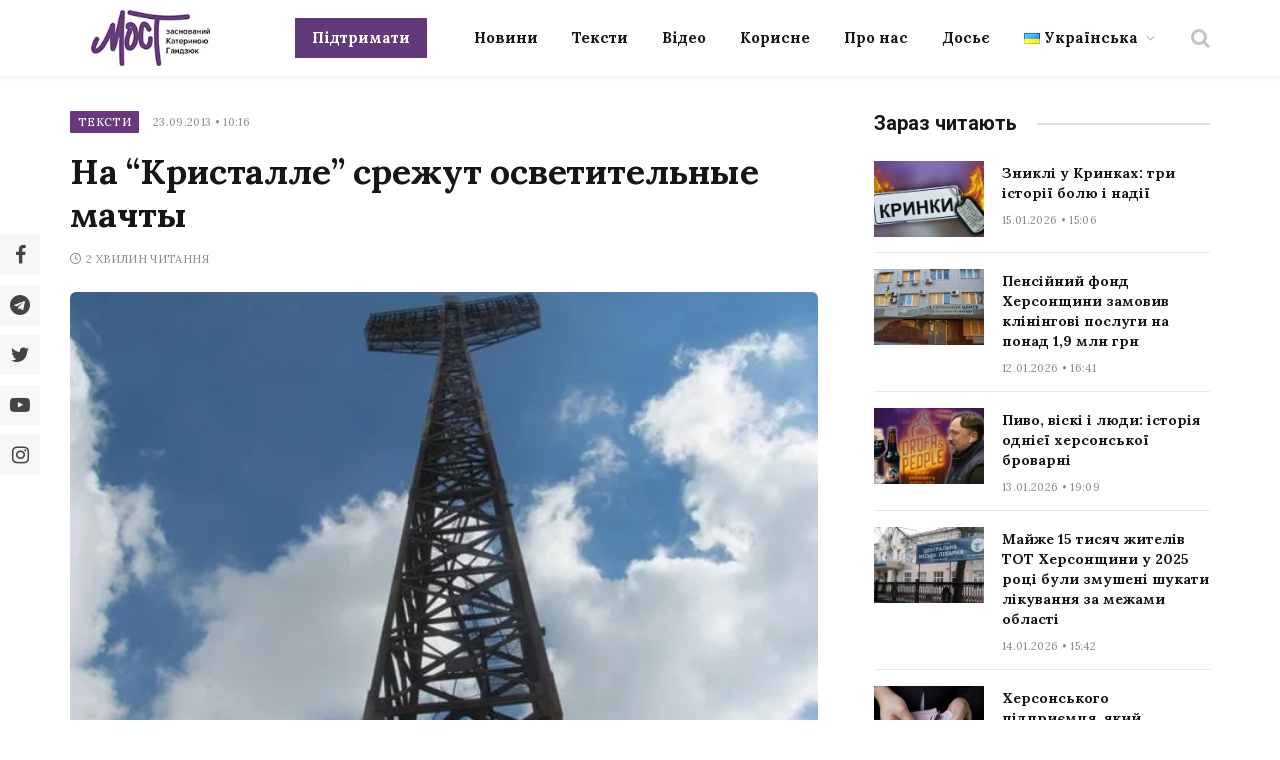

--- FILE ---
content_type: text/html; charset=UTF-8
request_url: https://most.ks.ua/news/url/na_kristalle_srezhut_osvetitelnye_machty/
body_size: 32325
content:

<!DOCTYPE html>
<html lang="uk" prefix="og: http://ogp.me/ns#" class="s-light site-s-light">

<head><style>img.lazy{min-height:1px}</style><link href="https://most.ks.ua/wp-content/plugins/w3-total-cache/pub/js/lazyload.min.js" as="script">

	<meta charset="UTF-8" />
	<meta name="viewport" content="width=device-width, initial-scale=1" />
	<meta name='robots' content='index, follow, max-image-preview:large, max-snippet:-1, max-video-preview:-1' />
<meta property="og:locale" content="uk_UA" />
<meta property="og:type" content="article" />
<meta property="og:description" content="Осветительные мачты, которые установили на херсонском стадионе &laquo;Кристалл&raquo; еще в 1975 году через 38 лет решили ликвидировать. Предназначены они были для освещения футбольного поля, когда матчи проводились в темное время суток. Но местные команды всегда предпочитали играть днем, да и низкий уровень соревнований, в которых участвовали херсонские команды, не требовали от стадиона освещения. О том, когда мачты последний раз работали сейчас уже, наверное, мало кто вспомнит. Еще в начале 1990х массивные медные кабеля, которые соединяли эти конструкции и по которым передавали электричество просто разворовали. Такая участь постигла не только &laquo;Кристалл&raquo;. На многих советских стадионах, где не было сильной команды, особо" />
<meta property="og:url" content="https://most.ks.ua/news/url/na_kristalle_srezhut_osvetitelnye_machty/" />
<meta property="og:site_name" content="Мост" />
<meta property="article:tag" content="горсовет" />
<meta property="article:tag" content="кристалл" />
<meta property="article:tag" content="мачты" />
<meta property="article:tag" content="сессия" />
<meta property="article:tag" content="спорт" />
<meta property="article:section" content="Тексти" />
<meta property="article:published_time" content="2013-09-23T10:16:16+03:00" />
<meta property="og:image" content="https://most.ks.ua/wp-content/uploads/2022/09/3321.jpg" />
<meta property="og:image:secure_url" content="https://most.ks.ua/wp-content/uploads/2022/09/3321.jpg" />
<meta property="og:image:width" content="624" />
<meta property="og:image:height" content="468" />

	<!-- This site is optimized with the Yoast SEO plugin v19.6.1 - https://yoast.com/wordpress/plugins/seo/ -->
	<title>На &quot;Кристалле&quot; срежут осветительные мачты - Мост</title><link rel="preload" as="image" imagesrcset="https://most.ks.ua/wp-content/uploads/2022/09/3321.jpg" imagesizes="(max-width: 749px) 100vw, 749px" /><link rel="preload" as="font" href="https://most.ks.ua/wp-content/themes/smart-mag/css/icons/fonts/ts-icons.woff2?v2.4" type="font/woff2" crossorigin="anonymous" />
	<meta name="description" content="Осветительные мачты, которые установили на херсонском стадионе &laquo;Кристалл&raquo; еще в 1975 году через 38 лет решили ликвидировать. Предназначены они" />
	<link rel="canonical" href="https://most.ks.ua/news/url/na_kristalle_srezhut_osvetitelnye_machty/" />
	<meta property="og:locale" content="uk_UA" />
	<meta property="og:type" content="article" />
	<meta property="og:title" content="На &#8220;Кристалле&#8221; срежут осветительные мачты" />
	<meta property="og:description" content="Осветительные мачты, которые установили на херсонском стадионе &laquo;Кристалл&raquo; еще в 1975 году через 38 лет решили ликвидировать. Предназначены они" />
	<meta property="og:url" content="https://most.ks.ua/news/url/na_kristalle_srezhut_osvetitelnye_machty/" />
	<meta property="og:site_name" content="Мост" />
	<meta property="article:publisher" content="https://www.facebook.com/mostnews" />
	<meta property="article:published_time" content="2013-09-23T07:16:16+00:00" />
	<meta property="og:image" content="https://most.ks.ua/wp-content/uploads/2022/09/3321.jpg" />
	<meta property="og:image:width" content="624" />
	<meta property="og:image:height" content="468" />
	<meta property="og:image:type" content="image/jpeg" />
	<meta name="author" content="adminmost" />
	<meta name="twitter:card" content="summary_large_image" />
	<meta name="twitter:creator" content="@most_ks_ua" />
	<meta name="twitter:site" content="@most_ks_ua" />
	<meta name="twitter:label1" content="Написано" />
	<meta name="twitter:data1" content="adminmost" />
	<meta name="twitter:label2" content="Written by" />
	<meta name="twitter:data2" content="adminmost" />
	<script type="application/ld+json" class="yoast-schema-graph">{"@context":"https://schema.org","@graph":[{"@type":"Article","@id":"https://most.ks.ua/news/url/na_kristalle_srezhut_osvetitelnye_machty/#article","isPartOf":{"@id":"https://most.ks.ua/news/url/na_kristalle_srezhut_osvetitelnye_machty/"},"author":[{"@id":"https://most.ks.ua/#/schema/person/0ff9747852aebb630a7d97ba807cfbc0"}],"headline":"На &#8220;Кристалле&#8221; срежут осветительные мачты","datePublished":"2013-09-23T07:16:16+00:00","dateModified":"2013-09-23T07:16:16+00:00","mainEntityOfPage":{"@id":"https://most.ks.ua/news/url/na_kristalle_srezhut_osvetitelnye_machty/"},"wordCount":9,"publisher":{"@id":"https://most.ks.ua/#organization"},"image":{"@id":"https://most.ks.ua/news/url/na_kristalle_srezhut_osvetitelnye_machty/#primaryimage"},"thumbnailUrl":"https://most.ks.ua/wp-content/uploads/2022/09/3321.jpg","keywords":["горсовет","кристалл","мачты","сессия","спорт"],"articleSection":["Тексти"],"inLanguage":"uk"},{"@type":"WebPage","@id":"https://most.ks.ua/news/url/na_kristalle_srezhut_osvetitelnye_machty/","url":"https://most.ks.ua/news/url/na_kristalle_srezhut_osvetitelnye_machty/","name":"На \"Кристалле\" срежут осветительные мачты - Мост","isPartOf":{"@id":"https://most.ks.ua/#website"},"primaryImageOfPage":{"@id":"https://most.ks.ua/news/url/na_kristalle_srezhut_osvetitelnye_machty/#primaryimage"},"image":{"@id":"https://most.ks.ua/news/url/na_kristalle_srezhut_osvetitelnye_machty/#primaryimage"},"thumbnailUrl":"https://most.ks.ua/wp-content/uploads/2022/09/3321.jpg","datePublished":"2013-09-23T07:16:16+00:00","dateModified":"2013-09-23T07:16:16+00:00","description":"Осветительные мачты, которые установили на херсонском стадионе &laquo;Кристалл&raquo; еще в 1975 году через 38 лет решили ликвидировать. Предназначены они","breadcrumb":{"@id":"https://most.ks.ua/news/url/na_kristalle_srezhut_osvetitelnye_machty/#breadcrumb"},"inLanguage":"uk","potentialAction":[{"@type":"ReadAction","target":["https://most.ks.ua/news/url/na_kristalle_srezhut_osvetitelnye_machty/"]}]},{"@type":"ImageObject","inLanguage":"uk","@id":"https://most.ks.ua/news/url/na_kristalle_srezhut_osvetitelnye_machty/#primaryimage","url":"https://most.ks.ua/wp-content/uploads/2022/09/3321.jpg","contentUrl":"https://most.ks.ua/wp-content/uploads/2022/09/3321.jpg","width":624,"height":468},{"@type":"BreadcrumbList","@id":"https://most.ks.ua/news/url/na_kristalle_srezhut_osvetitelnye_machty/#breadcrumb","itemListElement":[{"@type":"ListItem","position":1,"name":"Головна","item":"https://most.ks.ua/"},{"@type":"ListItem","position":2,"name":"Тексти","item":"https://most.ks.ua/news/url/category/teksti-en/"},{"@type":"ListItem","position":3,"name":"На &#8220;Кристалле&#8221; срежут осветительные мачты"}]},{"@type":"WebSite","@id":"https://most.ks.ua/#website","url":"https://most.ks.ua/","name":"Мост","description":"Останні новини Херсона та області","publisher":{"@id":"https://most.ks.ua/#organization"},"potentialAction":[{"@type":"SearchAction","target":{"@type":"EntryPoint","urlTemplate":"https://most.ks.ua/?s={search_term_string}"},"query-input":"required name=search_term_string"}],"inLanguage":"uk"},{"@type":"Organization","@id":"https://most.ks.ua/#organization","name":"Мост","url":"https://most.ks.ua/","sameAs":["https://www.facebook.com/mostnews","https://twitter.com/most_ks_ua"],"logo":{"@type":"ImageObject","inLanguage":"uk","@id":"https://most.ks.ua/#/schema/logo/image/","url":"https://most.ks.ua/wp-content/uploads/2022/09/snimok-ekrana-2022-09-19-v-00.12.08-2.png","contentUrl":"https://most.ks.ua/wp-content/uploads/2022/09/snimok-ekrana-2022-09-19-v-00.12.08-2.png","width":1036,"height":670,"caption":"Мост"},"image":{"@id":"https://most.ks.ua/#/schema/logo/image/"}},{"@type":"Person","@id":"https://most.ks.ua/#/schema/person/0ff9747852aebb630a7d97ba807cfbc0","name":"adminmost","image":{"@type":"ImageObject","inLanguage":"uk","@id":"https://most.ks.ua/#/schema/person/image/994d2eafdd6bc31ff8efedb2841f702c","url":"https://secure.gravatar.com/avatar/6a03570df58a9dc2737996c1acd4a1bb?s=96&d=mm&r=g","contentUrl":"https://secure.gravatar.com/avatar/6a03570df58a9dc2737996c1acd4a1bb?s=96&d=mm&r=g","caption":"adminmost"},"sameAs":["http://most.ks.ua"],"url":"https://most.ks.ua/news/url/author/adminmost/"}]}</script>
	<!-- / Yoast SEO plugin. -->


<link rel='dns-prefetch' href='//static.addtoany.com' />
<link rel='dns-prefetch' href='//cdn.jsdelivr.net' />
<link rel='dns-prefetch' href='//fonts.googleapis.com' />
<link rel="alternate" type="application/rss+xml" title="Мост &raquo; стрічка" href="https://most.ks.ua/feed/" />
<link rel="alternate" type="application/rss+xml" title="Мост &raquo; Канал коментарів" href="https://most.ks.ua/comments/feed/" />
<script type="text/javascript">
window._wpemojiSettings = {"baseUrl":"https:\/\/s.w.org\/images\/core\/emoji\/14.0.0\/72x72\/","ext":".png","svgUrl":"https:\/\/s.w.org\/images\/core\/emoji\/14.0.0\/svg\/","svgExt":".svg","source":{"concatemoji":"https:\/\/most.ks.ua\/wp-includes\/js\/wp-emoji-release.min.js?ver=6.2.2"}};
/*! This file is auto-generated */
!function(e,a,t){var n,r,o,i=a.createElement("canvas"),p=i.getContext&&i.getContext("2d");function s(e,t){p.clearRect(0,0,i.width,i.height),p.fillText(e,0,0);e=i.toDataURL();return p.clearRect(0,0,i.width,i.height),p.fillText(t,0,0),e===i.toDataURL()}function c(e){var t=a.createElement("script");t.src=e,t.defer=t.type="text/javascript",a.getElementsByTagName("head")[0].appendChild(t)}for(o=Array("flag","emoji"),t.supports={everything:!0,everythingExceptFlag:!0},r=0;r<o.length;r++)t.supports[o[r]]=function(e){if(p&&p.fillText)switch(p.textBaseline="top",p.font="600 32px Arial",e){case"flag":return s("\ud83c\udff3\ufe0f\u200d\u26a7\ufe0f","\ud83c\udff3\ufe0f\u200b\u26a7\ufe0f")?!1:!s("\ud83c\uddfa\ud83c\uddf3","\ud83c\uddfa\u200b\ud83c\uddf3")&&!s("\ud83c\udff4\udb40\udc67\udb40\udc62\udb40\udc65\udb40\udc6e\udb40\udc67\udb40\udc7f","\ud83c\udff4\u200b\udb40\udc67\u200b\udb40\udc62\u200b\udb40\udc65\u200b\udb40\udc6e\u200b\udb40\udc67\u200b\udb40\udc7f");case"emoji":return!s("\ud83e\udef1\ud83c\udffb\u200d\ud83e\udef2\ud83c\udfff","\ud83e\udef1\ud83c\udffb\u200b\ud83e\udef2\ud83c\udfff")}return!1}(o[r]),t.supports.everything=t.supports.everything&&t.supports[o[r]],"flag"!==o[r]&&(t.supports.everythingExceptFlag=t.supports.everythingExceptFlag&&t.supports[o[r]]);t.supports.everythingExceptFlag=t.supports.everythingExceptFlag&&!t.supports.flag,t.DOMReady=!1,t.readyCallback=function(){t.DOMReady=!0},t.supports.everything||(n=function(){t.readyCallback()},a.addEventListener?(a.addEventListener("DOMContentLoaded",n,!1),e.addEventListener("load",n,!1)):(e.attachEvent("onload",n),a.attachEvent("onreadystatechange",function(){"complete"===a.readyState&&t.readyCallback()})),(e=t.source||{}).concatemoji?c(e.concatemoji):e.wpemoji&&e.twemoji&&(c(e.twemoji),c(e.wpemoji)))}(window,document,window._wpemojiSettings);
</script>
<style type="text/css">
img.wp-smiley,
img.emoji {
	display: inline !important;
	border: none !important;
	box-shadow: none !important;
	height: 1em !important;
	width: 1em !important;
	margin: 0 0.07em !important;
	vertical-align: -0.1em !important;
	background: none !important;
	padding: 0 !important;
}
</style>
	<link rel='stylesheet' id='wp-block-library-css' href='https://most.ks.ua/wp-includes/css/dist/block-library/style.min.css?ver=6.2.2' type='text/css' media='all' />
<style id='co-authors-plus-coauthors-style-inline-css' type='text/css'>
.wp-block-co-authors-plus-coauthors.is-layout-flow [class*=wp-block-co-authors-plus]{display:inline}

</style>
<style id='co-authors-plus-avatar-style-inline-css' type='text/css'>
.wp-block-co-authors-plus-avatar :where(img){height:auto;max-width:100%;vertical-align:bottom}.wp-block-co-authors-plus-coauthors.is-layout-flow .wp-block-co-authors-plus-avatar :where(img){vertical-align:middle}.wp-block-co-authors-plus-avatar:is(.alignleft,.alignright){display:table}.wp-block-co-authors-plus-avatar.aligncenter{display:table;margin-inline:auto}

</style>
<style id='co-authors-plus-image-style-inline-css' type='text/css'>
.wp-block-co-authors-plus-image{margin-bottom:0}.wp-block-co-authors-plus-image :where(img){height:auto;max-width:100%;vertical-align:bottom}.wp-block-co-authors-plus-coauthors.is-layout-flow .wp-block-co-authors-plus-image :where(img){vertical-align:middle}.wp-block-co-authors-plus-image:is(.alignfull,.alignwide) :where(img){width:100%}.wp-block-co-authors-plus-image:is(.alignleft,.alignright){display:table}.wp-block-co-authors-plus-image.aligncenter{display:table;margin-inline:auto}

</style>
<link rel='stylesheet' id='classic-theme-styles-css' href='https://most.ks.ua/wp-includes/css/classic-themes.min.css?ver=6.2.2' type='text/css' media='all' />
<style id='global-styles-inline-css' type='text/css'>
body{--wp--preset--color--black: #000000;--wp--preset--color--cyan-bluish-gray: #abb8c3;--wp--preset--color--white: #ffffff;--wp--preset--color--pale-pink: #f78da7;--wp--preset--color--vivid-red: #cf2e2e;--wp--preset--color--luminous-vivid-orange: #ff6900;--wp--preset--color--luminous-vivid-amber: #fcb900;--wp--preset--color--light-green-cyan: #7bdcb5;--wp--preset--color--vivid-green-cyan: #00d084;--wp--preset--color--pale-cyan-blue: #8ed1fc;--wp--preset--color--vivid-cyan-blue: #0693e3;--wp--preset--color--vivid-purple: #9b51e0;--wp--preset--gradient--vivid-cyan-blue-to-vivid-purple: linear-gradient(135deg,rgba(6,147,227,1) 0%,rgb(155,81,224) 100%);--wp--preset--gradient--light-green-cyan-to-vivid-green-cyan: linear-gradient(135deg,rgb(122,220,180) 0%,rgb(0,208,130) 100%);--wp--preset--gradient--luminous-vivid-amber-to-luminous-vivid-orange: linear-gradient(135deg,rgba(252,185,0,1) 0%,rgba(255,105,0,1) 100%);--wp--preset--gradient--luminous-vivid-orange-to-vivid-red: linear-gradient(135deg,rgba(255,105,0,1) 0%,rgb(207,46,46) 100%);--wp--preset--gradient--very-light-gray-to-cyan-bluish-gray: linear-gradient(135deg,rgb(238,238,238) 0%,rgb(169,184,195) 100%);--wp--preset--gradient--cool-to-warm-spectrum: linear-gradient(135deg,rgb(74,234,220) 0%,rgb(151,120,209) 20%,rgb(207,42,186) 40%,rgb(238,44,130) 60%,rgb(251,105,98) 80%,rgb(254,248,76) 100%);--wp--preset--gradient--blush-light-purple: linear-gradient(135deg,rgb(255,206,236) 0%,rgb(152,150,240) 100%);--wp--preset--gradient--blush-bordeaux: linear-gradient(135deg,rgb(254,205,165) 0%,rgb(254,45,45) 50%,rgb(107,0,62) 100%);--wp--preset--gradient--luminous-dusk: linear-gradient(135deg,rgb(255,203,112) 0%,rgb(199,81,192) 50%,rgb(65,88,208) 100%);--wp--preset--gradient--pale-ocean: linear-gradient(135deg,rgb(255,245,203) 0%,rgb(182,227,212) 50%,rgb(51,167,181) 100%);--wp--preset--gradient--electric-grass: linear-gradient(135deg,rgb(202,248,128) 0%,rgb(113,206,126) 100%);--wp--preset--gradient--midnight: linear-gradient(135deg,rgb(2,3,129) 0%,rgb(40,116,252) 100%);--wp--preset--duotone--dark-grayscale: url('#wp-duotone-dark-grayscale');--wp--preset--duotone--grayscale: url('#wp-duotone-grayscale');--wp--preset--duotone--purple-yellow: url('#wp-duotone-purple-yellow');--wp--preset--duotone--blue-red: url('#wp-duotone-blue-red');--wp--preset--duotone--midnight: url('#wp-duotone-midnight');--wp--preset--duotone--magenta-yellow: url('#wp-duotone-magenta-yellow');--wp--preset--duotone--purple-green: url('#wp-duotone-purple-green');--wp--preset--duotone--blue-orange: url('#wp-duotone-blue-orange');--wp--preset--font-size--small: 13px;--wp--preset--font-size--medium: 20px;--wp--preset--font-size--large: 36px;--wp--preset--font-size--x-large: 42px;--wp--preset--spacing--20: 0.44rem;--wp--preset--spacing--30: 0.67rem;--wp--preset--spacing--40: 1rem;--wp--preset--spacing--50: 1.5rem;--wp--preset--spacing--60: 2.25rem;--wp--preset--spacing--70: 3.38rem;--wp--preset--spacing--80: 5.06rem;--wp--preset--shadow--natural: 6px 6px 9px rgba(0, 0, 0, 0.2);--wp--preset--shadow--deep: 12px 12px 50px rgba(0, 0, 0, 0.4);--wp--preset--shadow--sharp: 6px 6px 0px rgba(0, 0, 0, 0.2);--wp--preset--shadow--outlined: 6px 6px 0px -3px rgba(255, 255, 255, 1), 6px 6px rgba(0, 0, 0, 1);--wp--preset--shadow--crisp: 6px 6px 0px rgba(0, 0, 0, 1);}:where(.is-layout-flex){gap: 0.5em;}body .is-layout-flow > .alignleft{float: left;margin-inline-start: 0;margin-inline-end: 2em;}body .is-layout-flow > .alignright{float: right;margin-inline-start: 2em;margin-inline-end: 0;}body .is-layout-flow > .aligncenter{margin-left: auto !important;margin-right: auto !important;}body .is-layout-constrained > .alignleft{float: left;margin-inline-start: 0;margin-inline-end: 2em;}body .is-layout-constrained > .alignright{float: right;margin-inline-start: 2em;margin-inline-end: 0;}body .is-layout-constrained > .aligncenter{margin-left: auto !important;margin-right: auto !important;}body .is-layout-constrained > :where(:not(.alignleft):not(.alignright):not(.alignfull)){max-width: var(--wp--style--global--content-size);margin-left: auto !important;margin-right: auto !important;}body .is-layout-constrained > .alignwide{max-width: var(--wp--style--global--wide-size);}body .is-layout-flex{display: flex;}body .is-layout-flex{flex-wrap: wrap;align-items: center;}body .is-layout-flex > *{margin: 0;}:where(.wp-block-columns.is-layout-flex){gap: 2em;}.has-black-color{color: var(--wp--preset--color--black) !important;}.has-cyan-bluish-gray-color{color: var(--wp--preset--color--cyan-bluish-gray) !important;}.has-white-color{color: var(--wp--preset--color--white) !important;}.has-pale-pink-color{color: var(--wp--preset--color--pale-pink) !important;}.has-vivid-red-color{color: var(--wp--preset--color--vivid-red) !important;}.has-luminous-vivid-orange-color{color: var(--wp--preset--color--luminous-vivid-orange) !important;}.has-luminous-vivid-amber-color{color: var(--wp--preset--color--luminous-vivid-amber) !important;}.has-light-green-cyan-color{color: var(--wp--preset--color--light-green-cyan) !important;}.has-vivid-green-cyan-color{color: var(--wp--preset--color--vivid-green-cyan) !important;}.has-pale-cyan-blue-color{color: var(--wp--preset--color--pale-cyan-blue) !important;}.has-vivid-cyan-blue-color{color: var(--wp--preset--color--vivid-cyan-blue) !important;}.has-vivid-purple-color{color: var(--wp--preset--color--vivid-purple) !important;}.has-black-background-color{background-color: var(--wp--preset--color--black) !important;}.has-cyan-bluish-gray-background-color{background-color: var(--wp--preset--color--cyan-bluish-gray) !important;}.has-white-background-color{background-color: var(--wp--preset--color--white) !important;}.has-pale-pink-background-color{background-color: var(--wp--preset--color--pale-pink) !important;}.has-vivid-red-background-color{background-color: var(--wp--preset--color--vivid-red) !important;}.has-luminous-vivid-orange-background-color{background-color: var(--wp--preset--color--luminous-vivid-orange) !important;}.has-luminous-vivid-amber-background-color{background-color: var(--wp--preset--color--luminous-vivid-amber) !important;}.has-light-green-cyan-background-color{background-color: var(--wp--preset--color--light-green-cyan) !important;}.has-vivid-green-cyan-background-color{background-color: var(--wp--preset--color--vivid-green-cyan) !important;}.has-pale-cyan-blue-background-color{background-color: var(--wp--preset--color--pale-cyan-blue) !important;}.has-vivid-cyan-blue-background-color{background-color: var(--wp--preset--color--vivid-cyan-blue) !important;}.has-vivid-purple-background-color{background-color: var(--wp--preset--color--vivid-purple) !important;}.has-black-border-color{border-color: var(--wp--preset--color--black) !important;}.has-cyan-bluish-gray-border-color{border-color: var(--wp--preset--color--cyan-bluish-gray) !important;}.has-white-border-color{border-color: var(--wp--preset--color--white) !important;}.has-pale-pink-border-color{border-color: var(--wp--preset--color--pale-pink) !important;}.has-vivid-red-border-color{border-color: var(--wp--preset--color--vivid-red) !important;}.has-luminous-vivid-orange-border-color{border-color: var(--wp--preset--color--luminous-vivid-orange) !important;}.has-luminous-vivid-amber-border-color{border-color: var(--wp--preset--color--luminous-vivid-amber) !important;}.has-light-green-cyan-border-color{border-color: var(--wp--preset--color--light-green-cyan) !important;}.has-vivid-green-cyan-border-color{border-color: var(--wp--preset--color--vivid-green-cyan) !important;}.has-pale-cyan-blue-border-color{border-color: var(--wp--preset--color--pale-cyan-blue) !important;}.has-vivid-cyan-blue-border-color{border-color: var(--wp--preset--color--vivid-cyan-blue) !important;}.has-vivid-purple-border-color{border-color: var(--wp--preset--color--vivid-purple) !important;}.has-vivid-cyan-blue-to-vivid-purple-gradient-background{background: var(--wp--preset--gradient--vivid-cyan-blue-to-vivid-purple) !important;}.has-light-green-cyan-to-vivid-green-cyan-gradient-background{background: var(--wp--preset--gradient--light-green-cyan-to-vivid-green-cyan) !important;}.has-luminous-vivid-amber-to-luminous-vivid-orange-gradient-background{background: var(--wp--preset--gradient--luminous-vivid-amber-to-luminous-vivid-orange) !important;}.has-luminous-vivid-orange-to-vivid-red-gradient-background{background: var(--wp--preset--gradient--luminous-vivid-orange-to-vivid-red) !important;}.has-very-light-gray-to-cyan-bluish-gray-gradient-background{background: var(--wp--preset--gradient--very-light-gray-to-cyan-bluish-gray) !important;}.has-cool-to-warm-spectrum-gradient-background{background: var(--wp--preset--gradient--cool-to-warm-spectrum) !important;}.has-blush-light-purple-gradient-background{background: var(--wp--preset--gradient--blush-light-purple) !important;}.has-blush-bordeaux-gradient-background{background: var(--wp--preset--gradient--blush-bordeaux) !important;}.has-luminous-dusk-gradient-background{background: var(--wp--preset--gradient--luminous-dusk) !important;}.has-pale-ocean-gradient-background{background: var(--wp--preset--gradient--pale-ocean) !important;}.has-electric-grass-gradient-background{background: var(--wp--preset--gradient--electric-grass) !important;}.has-midnight-gradient-background{background: var(--wp--preset--gradient--midnight) !important;}.has-small-font-size{font-size: var(--wp--preset--font-size--small) !important;}.has-medium-font-size{font-size: var(--wp--preset--font-size--medium) !important;}.has-large-font-size{font-size: var(--wp--preset--font-size--large) !important;}.has-x-large-font-size{font-size: var(--wp--preset--font-size--x-large) !important;}
.wp-block-navigation a:where(:not(.wp-element-button)){color: inherit;}
:where(.wp-block-columns.is-layout-flex){gap: 2em;}
.wp-block-pullquote{font-size: 1.5em;line-height: 1.6;}
</style>
<link rel='stylesheet' id='contact-form-7-css' href='https://most.ks.ua/wp-content/plugins/contact-form-7/includes/css/styles.css?ver=5.6.3' type='text/css' media='all' />
<link rel='stylesheet' id='lbwps-styles-photoswipe5-main-css' href='https://most.ks.ua/wp-content/plugins/lightbox-photoswipe/assets/ps5/styles/main.css?ver=5.2.6' type='text/css' media='all' />
<link rel='stylesheet' id='wpfm-frontend-font-awesome-css' href='https://most.ks.ua/wp-content/plugins/wp-floating-menu/css/font-awesome/font-awesome.min.css?ver=6.2.2' type='text/css' media='all' />
<link rel='stylesheet' id='wpfm-frontend-genericons-css-css' href='https://most.ks.ua/wp-content/plugins/wp-floating-menu/css/genericons.css?ver=6.2.2' type='text/css' media='all' />
<link rel='stylesheet' id='wpfm-frontend-css-css' href='https://most.ks.ua/wp-content/plugins/wp-floating-menu/css/front-end.css?ver=6.2.2' type='text/css' media='all' />
<link rel='stylesheet' id='dashicons-css' href='https://most.ks.ua/wp-includes/css/dashicons.min.css?ver=6.2.2' type='text/css' media='all' />
<link rel='stylesheet' id='wpfm-frontend-vesper-icons-css-css' href='https://most.ks.ua/wp-content/plugins/wp-floating-menu/css/vesper-icons.css?ver=6.2.2' type='text/css' media='all' />
<link rel='stylesheet' id='wpg-main-style-css' href='https://most.ks.ua/wp-content/plugins/wp_glossary/assets/css/style.css?ver=6.2.2' type='text/css' media='all' />
<link rel='stylesheet' id='wpg-tooltipster-style-css' href='https://most.ks.ua/wp-content/plugins/wp_glossary/assets/css/tooltipster/tooltipster.css?ver=6.2.2' type='text/css' media='all' />
<link rel='stylesheet' id='wpg-tooltipster-light-style-css' href='https://most.ks.ua/wp-content/plugins/wp_glossary/assets/css/tooltipster/themes/tooltipster-light.css?ver=6.2.2' type='text/css' media='all' />
<link rel='stylesheet' id='essb-social-profiles-css' href='https://most.ks.ua/wp-content/plugins/easy-social-share-buttons3/lib/modules/social-followers-counter/assets/social-profiles.min.css?ver=8.4' type='text/css' media='all' />
<link rel='stylesheet' id='easy-social-share-buttons-nativeskinned-css' href='https://most.ks.ua/wp-content/plugins/easy-social-share-buttons3/assets/css/essb-native-skinned.min.css?ver=8.4' type='text/css' media='all' />
<link rel='stylesheet' id='subscribe-forms-css-css' href='https://most.ks.ua/wp-content/plugins/easy-social-share-buttons3/assets/modules/subscribe-forms.min.css?ver=8.4' type='text/css' media='all' />
<link rel='stylesheet' id='click2tweet-css-css' href='https://most.ks.ua/wp-content/plugins/easy-social-share-buttons3/assets/modules/click-to-tweet.min.css?ver=8.4' type='text/css' media='all' />
<link rel='stylesheet' id='easy-social-share-buttons-css' href='https://most.ks.ua/wp-content/plugins/easy-social-share-buttons3/assets/css/easy-social-share-buttons.min.css?ver=8.4' type='text/css' media='all' />
<style id='easy-social-share-buttons-inline-css' type='text/css'>
.essb_links.essb_share .essb_link_facebook a{background-color:#e8e8e8!important;color:#444444!important;}.essb_links.essb_share .essb_link_facebook_like a{background-color:#e8e8e8!important;color:#444444!important;}.essb_links.essb_share .essb_link_twitter a{background-color:#e8e8e8!important;color:#444444!important;}.essb_links.essb_share .essb_link_pinterest a{background-color:#e8e8e8!important;color:#444444!important;}.essb_links.essb_share .essb_link_linkedin a{background-color:#e8e8e8!important;color:#444444!important;}.essb_links.essb_share .essb_link_digg a{background-color:#e8e8e8!important;color:#444444!important;}.essb_links.essb_share .essb_link_del a{background-color:#e8e8e8!important;color:#444444!important;}.essb_links.essb_share .essb_link_stumbleupon a{background-color:#e8e8e8!important;color:#444444!important;}.essb_links.essb_share .essb_link_tumblr a{background-color:#e8e8e8!important;color:#444444!important;}.essb_links.essb_share .essb_link_vk a{background-color:#e8e8e8!important;color:#444444!important;}.essb_links.essb_share .essb_link_print a{background-color:#e8e8e8!important;color:#444444!important;}.essb_links.essb_share .essb_link_mail a{background-color:#e8e8e8!important;color:#444444!important;}.essb_links.essb_share .essb_link_flattr a{background-color:#e8e8e8!important;color:#444444!important;}.essb_links.essb_share .essb_link_reddit a{background-color:#e8e8e8!important;color:#444444!important;}.essb_links.essb_share .essb_link_buffer a{background-color:#e8e8e8!important;color:#444444!important;}.essb_links.essb_share .essb_link_love a{background-color:#e8e8e8!important;color:#444444!important;}.essb_links.essb_share .essb_link_weibo a{background-color:#e8e8e8!important;color:#444444!important;}.essb_links.essb_share .essb_link_pocket a{background-color:#e8e8e8!important;color:#444444!important;}.essb_links.essb_share .essb_link_xing a{background-color:#e8e8e8!important;color:#444444!important;}.essb_links.essb_share .essb_link_ok a{background-color:#e8e8e8!important;color:#444444!important;}.essb_links.essb_share .essb_link_mwp a{background-color:#e8e8e8!important;color:#444444!important;}.essb_links.essb_share .essb_link_more a{background-color:#e8e8e8!important;color:#444444!important;}.essb_links.essb_share .essb_link_more_dots a, .essb_links.essb_share .essb_link_less a{background-color:#e8e8e8!important;color:#444444!important;}.essb_links.essb_share .essb_link_whatsapp a{background-color:#e8e8e8!important;color:#444444!important;}.essb_links.essb_share .essb_link_meneame a{background-color:#e8e8e8!important;color:#444444!important;}.essb_links.essb_share .essb_link_blogger a{background-color:#e8e8e8!important;color:#444444!important;}.essb_links.essb_share .essb_link_amazon a{background-color:#e8e8e8!important;color:#444444!important;}.essb_links.essb_share .essb_link_yahoomail a{background-color:#e8e8e8!important;color:#444444!important;}.essb_links.essb_share .essb_link_gmail a{background-color:#e8e8e8!important;color:#444444!important;}.essb_links.essb_share .essb_link_aol a{background-color:#e8e8e8!important;color:#444444!important;}.essb_links.essb_share .essb_link_newsvine a{background-color:#e8e8e8!important;color:#444444!important;}.essb_links.essb_share .essb_link_hackernews a{background-color:#e8e8e8!important;color:#444444!important;}.essb_links.essb_share .essb_link_evernote a{background-color:#e8e8e8!important;color:#444444!important;}.essb_links.essb_share .essb_link_myspace a{background-color:#e8e8e8!important;color:#444444!important;}.essb_links.essb_share .essb_link_mailru a{background-color:#e8e8e8!important;color:#444444!important;}.essb_links.essb_share .essb_link_viadeo a{background-color:#e8e8e8!important;color:#444444!important;}.essb_links.essb_share .essb_link_line a{background-color:#e8e8e8!important;color:#444444!important;}.essb_links.essb_share .essb_link_flipboard a{background-color:#e8e8e8!important;color:#444444!important;}.essb_links.essb_share .essb_link_comments a{background-color:#e8e8e8!important;color:#444444!important;}.essb_links.essb_share .essb_link_yummly a{background-color:#e8e8e8!important;color:#444444!important;}.essb_links.essb_share .essb_link_sms a{background-color:#e8e8e8!important;color:#444444!important;}.essb_links.essb_share .essb_link_viber a{background-color:#e8e8e8!important;color:#444444!important;}.essb_links.essb_share .essb_link_telegram a{background-color:#e8e8e8!important;color:#444444!important;}.essb_links.essb_share .essb_link_subscribe a{background-color:#e8e8e8!important;color:#444444!important;}.essb_links.essb_share .essb_link_skype a{background-color:#e8e8e8!important;color:#444444!important;}.essb_links.essb_share .essb_link_messenger a{background-color:#e8e8e8!important;color:#444444!important;}.essb_links.essb_share .essb_link_kakaotalk a{background-color:#e8e8e8!important;color:#444444!important;}.essb_links.essb_share .essb_link_share a{background-color:#e8e8e8!important;color:#444444!important;}.essb_links.essb_share .essb_link_livejournal a{background-color:#e8e8e8!important;color:#444444!important;}.essb_links.essb_share .essb_link_yammer a{background-color:#e8e8e8!important;color:#444444!important;}.essb_links.essb_share .essb_link_meetedgar a{background-color:#e8e8e8!important;color:#444444!important;}.essb_links.essb_share .essb_link_fintel a{background-color:#e8e8e8!important;color:#444444!important;}.essb_links.essb_share .essb_link_mix a{background-color:#e8e8e8!important;color:#444444!important;}.essb_links.essb_share .essb_link_instapaper a{background-color:#e8e8e8!important;color:#444444!important;}.essb_links.essb_share .essb_link_copy a{background-color:#e8e8e8!important;color:#444444!important;}.essb_links .essb_link_facebook a svg { height: calc(100% - 20px); width: auto; padding-top: 10px; padding-left: 8px; } .essb_links .essb_link_twitter a svg { height: calc(100% - 20px); width: auto; padding-top: 10px; padding-left: 8px; } .essb_links .essb_link_viber a svg { height: calc(100% - 20px); width: auto; padding-top: 10px; padding-left: 8px; } .essb_links .essb_link_telegram a svg { height: calc(100% - 20px); width: auto; padding-top: 10px; padding-left: 8px; }
</style>
<link rel='stylesheet' id='eae-css-css' href='https://most.ks.ua/wp-content/plugins/addon-elements-for-elementor-page-builder/assets/css/eae.min.css?ver=1.14.6' type='text/css' media='all' />
<link rel='stylesheet' id='eae-peel-css-css' href='https://most.ks.ua/wp-content/plugins/addon-elements-for-elementor-page-builder/assets/lib/peel/peel.css?ver=1.14.6' type='text/css' media='all' />
<link rel='stylesheet' id='elementor-icons-css' href='https://most.ks.ua/wp-content/plugins/elementor/assets/lib/eicons/css/elementor-icons.min.css?ver=5.16.0' type='text/css' media='all' />
<link rel='stylesheet' id='elementor-frontend-css' href='https://most.ks.ua/wp-content/plugins/elementor/assets/css/frontend-lite.min.css?ver=5.8.0' type='text/css' media='all' />
<link rel='stylesheet' id='elementor-post-6-css' href='https://most.ks.ua/wp-content/uploads/elementor/css/post-6.css?ver=1768672863' type='text/css' media='all' />
<link rel='stylesheet' id='elementor-post-4282-css' href='https://most.ks.ua/wp-content/uploads/elementor/css/post-4282.css?ver=1768672859' type='text/css' media='all' />
<link rel='stylesheet' id='mavericks-css' href='https://most.ks.ua/wp-content/themes/smart-mag/css/mavericks.css?ver=1.3' type='text/css' media='all' />
<link rel='stylesheet' id='swiper-css-css' href='https://cdn.jsdelivr.net/npm/swiper@9.1.0/swiper-bundle.min.css?ver=9.1.0' type='text/css' media='all' />
<link rel='stylesheet' id='smartmag-core-css' href='https://most.ks.ua/wp-content/themes/smart-mag/style.css?ver=8.0.101768677687' type='text/css' media='all' />
<style id='smartmag-core-inline-css' type='text/css'>
:root { --c-main: #69387f;
--c-main-rgb: 105,56,127;
--text-font: "Lora", system-ui, -apple-system, "Segoe UI", Arial, sans-serif;
--body-font: "Lora", system-ui, -apple-system, "Segoe UI", Arial, sans-serif;
--ui-font: "Lora", system-ui, -apple-system, "Segoe UI", Arial, sans-serif;
--title-font: "Lora", system-ui, -apple-system, "Segoe UI", Arial, sans-serif;
--h-font: "Lora", system-ui, -apple-system, "Segoe UI", Arial, sans-serif;
--title-font: "Lora", system-ui, -apple-system, "Segoe UI", Arial, sans-serif;
--h-font: "Lora", system-ui, -apple-system, "Segoe UI", Arial, sans-serif;
--main-width: 1140px;
--excerpt-size: 14px; }
.smart-head-main { --c-shadow: rgba(0,0,0,0.05); }
.smart-head-main .smart-head-top { --head-h: 38px; }
.s-dark .smart-head-main .smart-head-top,
.smart-head-main .s-dark.smart-head-top { background-color: #0a0505; }
.smart-head-main .smart-head-mid { --head-h: 76px; }
.navigation { font-family: "Lora", system-ui, -apple-system, "Segoe UI", Arial, sans-serif; }
.navigation-main .menu > li > a { font-weight: bold; }
.s-light .navigation-main { --c-nav-hov: #69387f; }
.smart-head-main .offcanvas-toggle { transform: scale(0.75); }
.post-meta .meta-item, .post-meta .text-in { font-size: 11px; font-weight: normal; text-transform: uppercase; letter-spacing: 0.03em; }
.post-meta .text-in, .post-meta .post-cat > a { font-size: 11px; }
.post-meta .post-cat > a { font-weight: bold; text-transform: uppercase; letter-spacing: 0.1em; }
.post-meta .post-author > a { font-weight: bold; }
.block-head .heading { font-family: "Roboto", system-ui, -apple-system, "Segoe UI", Arial, sans-serif; }
.loop-grid-base .post-title { font-size: 18px; font-weight: 600; }
.entry-content { font-size: 16px; --c-a: #69387f; }


</style>
<link rel='stylesheet' id='smartmag-magnific-popup-css' href='https://most.ks.ua/wp-content/themes/smart-mag/css/lightbox.css?ver=8.0.101768677687' type='text/css' media='all' />
<link rel='stylesheet' id='smartmag-icons-css' href='https://most.ks.ua/wp-content/themes/smart-mag/css/icons/icons.css?ver=8.0.101768677687' type='text/css' media='all' />
<link rel='stylesheet' id='addtoany-css' href='https://most.ks.ua/wp-content/plugins/add-to-any/addtoany.min.css?ver=1.16' type='text/css' media='all' />
<link rel='stylesheet' id='smartmag-gfonts-custom-css' href='https://fonts.googleapis.com/css?family=Lora%3A400%2C500%2C600%2C700%7CRoboto%3A400%2C500%2C600%2C700&#038;display=swap' type='text/css' media='all' />
<link rel='stylesheet' id='wpfm-google-fonts-css' href='//fonts.googleapis.com/css?family=Roboto%3A100italic%2C100%2C300italic%2C300%2C400italic%2C400%2C500italic%2C500%2C700italic%2C700%2C900italic%2C900&#038;ver=6.2.2' type='text/css' media='all' />
<script type='text/javascript' id='addtoany-core-js-before'>
window.a2a_config=window.a2a_config||{};a2a_config.callbacks=[];a2a_config.overlays=[];a2a_config.templates={};a2a_localize = {
	Share: "Поділитися",
	Save: "Зберегти",
	Subscribe: "Підписатися",
	Email: "Email",
	Bookmark: "Закладка",
	ShowAll: "Показати все",
	ShowLess: "Показати менше",
	FindServices: "Знайти сервіс(и)",
	FindAnyServiceToAddTo: "Миттєвий пошук сервісів",
	PoweredBy: "Працює на",
	ShareViaEmail: "Поділитися через електронну пошту",
	SubscribeViaEmail: "Підпишіться електронною поштою",
	BookmarkInYourBrowser: "Додати до закладок у браузері",
	BookmarkInstructions: "Натисніть Ctrl+D або \u2318+D, щоб додати цю сторінку до закладок",
	AddToYourFavorites: "Додати в закладки",
	SendFromWebOrProgram: "Відправити з будь-якої адреси електронної пошти або програми електронної пошти",
	EmailProgram: "Програма електронної пошти",
	More: "Більше&#8230;",
	ThanksForSharing: "Дякуємо, що поділились!",
	ThanksForFollowing: "Дякуємо за підписку!"
};

a2a_config.icon_color="#f7f7f7,#444444";
</script>
<script type='text/javascript' async src='https://static.addtoany.com/menu/page.js' id='addtoany-core-js'></script>
<script type='text/javascript' src='https://most.ks.ua/wp-includes/js/jquery/jquery.min.js?ver=3.6.4' id='jquery-core-js'></script>
<script type='text/javascript' src='https://most.ks.ua/wp-includes/js/jquery/jquery-migrate.min.js?ver=3.4.0' id='jquery-migrate-js'></script>
<script type='text/javascript' async src='https://most.ks.ua/wp-content/plugins/add-to-any/addtoany.min.js?ver=1.1' id='addtoany-jquery-js'></script>
<script type='text/javascript' src='https://most.ks.ua/wp-content/plugins/wp-floating-menu/js/frontend.js?ver=1.4.6' id='wpfm-frontend-js-js'></script>
<script type='text/javascript' src='https://most.ks.ua/wp-content/plugins/wp_glossary/assets/js/mixitup.min.js?ver=6.2.2' id='wpg-mixitup-script-js'></script>
<script type='text/javascript' src='https://most.ks.ua/wp-content/plugins/wp_glossary/assets/js/jquery.tooltipster.min.js?ver=6.2.2' id='wpg-tooltipster-script-js'></script>
<script type='text/javascript' id='wpg-main-script-js-extra'>
/* <![CDATA[ */
var wpg = {"animation":"1","is_tooltip":"1","tooltip_theme":"light","tooltip_animation":"fade","tooltip_position":"top","tooltip_is_arrow":"1","tooltip_min_width":"250","tooltip_max_width":"500","tooltip_speed":"350","tooltip_delay":"200","tooltip_is_touch_devices":"1"};
/* ]]> */
</script>
<script type='text/javascript' src='https://most.ks.ua/wp-content/plugins/wp_glossary/assets/js/scripts.js?ver=6.2.2' id='wpg-main-script-js'></script>
<script type='text/javascript' src='https://most.ks.ua/wp-content/plugins/addon-elements-for-elementor-page-builder/assets/js/iconHelper.js?ver=1.0' id='eae-iconHelper-js'></script>
<link rel="https://api.w.org/" href="https://most.ks.ua/wp-json/" /><link rel="alternate" type="application/json" href="https://most.ks.ua/wp-json/wp/v2/posts/107326" /><link rel="EditURI" type="application/rsd+xml" title="RSD" href="https://most.ks.ua/xmlrpc.php?rsd" />
<link rel="wlwmanifest" type="application/wlwmanifest+xml" href="https://most.ks.ua/wp-includes/wlwmanifest.xml" />
<meta name="generator" content="WordPress 6.2.2" />
<link rel='shortlink' href='https://most.ks.ua/?p=107326' />
<link rel="alternate" type="application/json+oembed" href="https://most.ks.ua/wp-json/oembed/1.0/embed?url=https%3A%2F%2Fmost.ks.ua%2Fnews%2Furl%2Fna_kristalle_srezhut_osvetitelnye_machty%2F" />
<link rel="alternate" type="text/xml+oembed" href="https://most.ks.ua/wp-json/oembed/1.0/embed?url=https%3A%2F%2Fmost.ks.ua%2Fnews%2Furl%2Fna_kristalle_srezhut_osvetitelnye_machty%2F&#038;format=xml" />
<!-- start Simple Custom CSS and JS -->
<script async src="https://www.googletagmanager.com/gtag/js?id=UA-34643153-1"></script>
<script>
  window.dataLayer = window.dataLayer || [];
  function gtag(){dataLayer.push(arguments);}
  gtag('js', new Date());

  gtag('config', 'UA-34643153-1');
</script>

<!-- (C)2000-2023 Gemius SA - gemiusPrism  / most.ks.ua/Default section -->
<script type="text/javascript">
<!--//--><![CDATA[//><!--
var pp_gemius_identifier = '0iTldieJCQ0dv07SMWfBs5ciLTBUmA7oi4RtJohLPML.H7';
// lines below shouldn't be edited
function gemius_pending(i) { window[i] = window[i] || function() {var x = window[i+'_pdata'] = window[i+'_pdata'] || []; x[x.length]=arguments;};};
gemius_pending('gemius_hit'); gemius_pending('gemius_event'); gemius_pending('gemius_init'); gemius_pending('pp_gemius_hit'); gemius_pending('pp_gemius_event'); gemius_pending('pp_gemius_init');
(function(d,t) {try {var gt=d.createElement(t),s=d.getElementsByTagName(t)[0],l='http'+((location.protocol=='https:')?'s':''); gt.setAttribute('async','async');
gt.setAttribute('defer','defer'); gt.src=l+'://gaua.hit.gemius.pl/xgemius.js'; s.parentNode.insertBefore(gt,s);} catch (e) {}})(document,'script');
//--><!]]>
</script>  

<!-- Google tag (gtag.js) -->
<script async src="https://www.googletagmanager.com/gtag/js?id=G-P272FBKN8V"></script>
<script>
  window.dataLayer = window.dataLayer || [];
  function gtag(){dataLayer.push(arguments);}
  gtag('js', new Date());

  gtag('config', 'G-P272FBKN8V');
</script>
<!-- end Simple Custom CSS and JS -->
<style type="text/css">
				.wpg-list-block h3 {
					background-color:#f4f4f4;
					color:#777777;
					;
				}
			</style>
		<script>
		var BunyadSchemeKey = 'bunyad-scheme';
		(() => {
			const d = document.documentElement;
			const c = d.classList;
			const scheme = localStorage.getItem(BunyadSchemeKey);
			if (scheme) {
				d.dataset.origClass = c;
				scheme === 'dark' ? c.remove('s-light', 'site-s-light') : c.remove('s-dark', 'site-s-dark');
				c.add('site-s-' + scheme, 's-' + scheme);
			}
		})();
		</script>
		<!-- Google tag (gtag.js) -->
<script async src="https://www.googletagmanager.com/gtag/js?id=AW-992145262"></script>
<script>
  window.dataLayer = window.dataLayer || [];
  function gtag(){dataLayer.push(arguments);}
  gtag('js', new Date());

  gtag('config', 'AW-992145262');
</script><link rel="icon" href="https://most.ks.ua/wp-content/uploads/2024/12/favicon.png" sizes="32x32" />
<link rel="icon" href="https://most.ks.ua/wp-content/uploads/2024/12/favicon.png" sizes="192x192" />
<link rel="apple-touch-icon" href="https://most.ks.ua/wp-content/uploads/2024/12/favicon.png" />
<meta name="msapplication-TileImage" content="https://most.ks.ua/wp-content/uploads/2024/12/favicon.png" />
		<style type="text/css" id="wp-custom-css">
			.most-donate-menu {

	margin-right: 30px;
}

.most-donate-menu a {
	
	color: #fff !important;
}

.most-donate-menu a:before {
	
	content: "";
	display: block;
	position: absolute;
	right: 0;
	height: 40px;
	left: 0;
	background-color: rgb(98, 58, 123);
	z-index:-1;
}

.mobile-menu-container .most-donate-menu a:before { 

	top: 5px;
	left: -10px;
}

.most-donate-mobile,
.most-donate-mobile:hover {
	
	text-align: center;
	background: rgb(98, 58, 123);
	display: block;
	color: #fff;
	padding: 4px 6px;
	/*margin-bottom: 15px;*/
}

.wp-block-gallery .swiper-button { 
	
	width: 48px;
	height: 48px;
	background: #fff;
	color: #000;
}

.wp-block-gallery .swiper-button:after {
	
	color: #000;
	font-weight: 700;
	font-size: 24px;
}


.swiper-button-prev { left: 15px; }
.swiper-button-next { right: 15px; }

.wp-block-gallery .swiper-pagination { background: #fff; color: #000; padding: 16px 20px; width: auto;  }		</style>
		

</head>

<body class="post-template-default single single-post postid-107326 single-format-standard essb-8.4 right-sidebar post-layout-modern post-cat-240 has-lb has-lb-sm layout-normal elementor-default elementor-kit-6">

<svg xmlns="http://www.w3.org/2000/svg" viewBox="0 0 0 0" width="0" height="0" focusable="false" role="none" style="visibility: hidden; position: absolute; left: -9999px; overflow: hidden;" ><defs><filter id="wp-duotone-dark-grayscale"><feColorMatrix color-interpolation-filters="sRGB" type="matrix" values=" .299 .587 .114 0 0 .299 .587 .114 0 0 .299 .587 .114 0 0 .299 .587 .114 0 0 " /><feComponentTransfer color-interpolation-filters="sRGB" ><feFuncR type="table" tableValues="0 0.49803921568627" /><feFuncG type="table" tableValues="0 0.49803921568627" /><feFuncB type="table" tableValues="0 0.49803921568627" /><feFuncA type="table" tableValues="1 1" /></feComponentTransfer><feComposite in2="SourceGraphic" operator="in" /></filter></defs></svg><svg xmlns="http://www.w3.org/2000/svg" viewBox="0 0 0 0" width="0" height="0" focusable="false" role="none" style="visibility: hidden; position: absolute; left: -9999px; overflow: hidden;" ><defs><filter id="wp-duotone-grayscale"><feColorMatrix color-interpolation-filters="sRGB" type="matrix" values=" .299 .587 .114 0 0 .299 .587 .114 0 0 .299 .587 .114 0 0 .299 .587 .114 0 0 " /><feComponentTransfer color-interpolation-filters="sRGB" ><feFuncR type="table" tableValues="0 1" /><feFuncG type="table" tableValues="0 1" /><feFuncB type="table" tableValues="0 1" /><feFuncA type="table" tableValues="1 1" /></feComponentTransfer><feComposite in2="SourceGraphic" operator="in" /></filter></defs></svg><svg xmlns="http://www.w3.org/2000/svg" viewBox="0 0 0 0" width="0" height="0" focusable="false" role="none" style="visibility: hidden; position: absolute; left: -9999px; overflow: hidden;" ><defs><filter id="wp-duotone-purple-yellow"><feColorMatrix color-interpolation-filters="sRGB" type="matrix" values=" .299 .587 .114 0 0 .299 .587 .114 0 0 .299 .587 .114 0 0 .299 .587 .114 0 0 " /><feComponentTransfer color-interpolation-filters="sRGB" ><feFuncR type="table" tableValues="0.54901960784314 0.98823529411765" /><feFuncG type="table" tableValues="0 1" /><feFuncB type="table" tableValues="0.71764705882353 0.25490196078431" /><feFuncA type="table" tableValues="1 1" /></feComponentTransfer><feComposite in2="SourceGraphic" operator="in" /></filter></defs></svg><svg xmlns="http://www.w3.org/2000/svg" viewBox="0 0 0 0" width="0" height="0" focusable="false" role="none" style="visibility: hidden; position: absolute; left: -9999px; overflow: hidden;" ><defs><filter id="wp-duotone-blue-red"><feColorMatrix color-interpolation-filters="sRGB" type="matrix" values=" .299 .587 .114 0 0 .299 .587 .114 0 0 .299 .587 .114 0 0 .299 .587 .114 0 0 " /><feComponentTransfer color-interpolation-filters="sRGB" ><feFuncR type="table" tableValues="0 1" /><feFuncG type="table" tableValues="0 0.27843137254902" /><feFuncB type="table" tableValues="0.5921568627451 0.27843137254902" /><feFuncA type="table" tableValues="1 1" /></feComponentTransfer><feComposite in2="SourceGraphic" operator="in" /></filter></defs></svg><svg xmlns="http://www.w3.org/2000/svg" viewBox="0 0 0 0" width="0" height="0" focusable="false" role="none" style="visibility: hidden; position: absolute; left: -9999px; overflow: hidden;" ><defs><filter id="wp-duotone-midnight"><feColorMatrix color-interpolation-filters="sRGB" type="matrix" values=" .299 .587 .114 0 0 .299 .587 .114 0 0 .299 .587 .114 0 0 .299 .587 .114 0 0 " /><feComponentTransfer color-interpolation-filters="sRGB" ><feFuncR type="table" tableValues="0 0" /><feFuncG type="table" tableValues="0 0.64705882352941" /><feFuncB type="table" tableValues="0 1" /><feFuncA type="table" tableValues="1 1" /></feComponentTransfer><feComposite in2="SourceGraphic" operator="in" /></filter></defs></svg><svg xmlns="http://www.w3.org/2000/svg" viewBox="0 0 0 0" width="0" height="0" focusable="false" role="none" style="visibility: hidden; position: absolute; left: -9999px; overflow: hidden;" ><defs><filter id="wp-duotone-magenta-yellow"><feColorMatrix color-interpolation-filters="sRGB" type="matrix" values=" .299 .587 .114 0 0 .299 .587 .114 0 0 .299 .587 .114 0 0 .299 .587 .114 0 0 " /><feComponentTransfer color-interpolation-filters="sRGB" ><feFuncR type="table" tableValues="0.78039215686275 1" /><feFuncG type="table" tableValues="0 0.94901960784314" /><feFuncB type="table" tableValues="0.35294117647059 0.47058823529412" /><feFuncA type="table" tableValues="1 1" /></feComponentTransfer><feComposite in2="SourceGraphic" operator="in" /></filter></defs></svg><svg xmlns="http://www.w3.org/2000/svg" viewBox="0 0 0 0" width="0" height="0" focusable="false" role="none" style="visibility: hidden; position: absolute; left: -9999px; overflow: hidden;" ><defs><filter id="wp-duotone-purple-green"><feColorMatrix color-interpolation-filters="sRGB" type="matrix" values=" .299 .587 .114 0 0 .299 .587 .114 0 0 .299 .587 .114 0 0 .299 .587 .114 0 0 " /><feComponentTransfer color-interpolation-filters="sRGB" ><feFuncR type="table" tableValues="0.65098039215686 0.40392156862745" /><feFuncG type="table" tableValues="0 1" /><feFuncB type="table" tableValues="0.44705882352941 0.4" /><feFuncA type="table" tableValues="1 1" /></feComponentTransfer><feComposite in2="SourceGraphic" operator="in" /></filter></defs></svg><svg xmlns="http://www.w3.org/2000/svg" viewBox="0 0 0 0" width="0" height="0" focusable="false" role="none" style="visibility: hidden; position: absolute; left: -9999px; overflow: hidden;" ><defs><filter id="wp-duotone-blue-orange"><feColorMatrix color-interpolation-filters="sRGB" type="matrix" values=" .299 .587 .114 0 0 .299 .587 .114 0 0 .299 .587 .114 0 0 .299 .587 .114 0 0 " /><feComponentTransfer color-interpolation-filters="sRGB" ><feFuncR type="table" tableValues="0.098039215686275 1" /><feFuncG type="table" tableValues="0 0.66274509803922" /><feFuncB type="table" tableValues="0.84705882352941 0.41960784313725" /><feFuncA type="table" tableValues="1 1" /></feComponentTransfer><feComposite in2="SourceGraphic" operator="in" /></filter></defs></svg>

<div class="main-wrap">

	
<div class="off-canvas-backdrop"></div>
<div class="mobile-menu-container off-canvas s-dark" id="off-canvas">

	<div class="off-canvas-head">
		<a href="#" class="close"><i class="tsi tsi-times"></i></a>

		<div class="ts-logo">
					</div>
	</div>

	<div class="off-canvas-content">

					<ul class="mobile-menu"></ul>
		
					<div class="off-canvas-widgets">
				<div id="custom_html-3" class="widget_text widget widget_custom_html"><div class="textwidget custom-html-widget"></div></div>			</div>
		
		
		<div class="spc-social-block spc-social spc-social-b smart-head-social">
		
			
				<a href="https://www.facebook.com/mostnews" class="link service s-facebook" target="_blank" rel="noopener">
					<i class="icon tsi tsi-facebook"></i>
					<span class="visuallyhidden">Facebook</span>
				</a>
									
			
				<a href="https://x.com/most_ks_ua" class="link service s-twitter" target="_blank" rel="noopener">
					<i class="icon tsi tsi-twitter"></i>
					<span class="visuallyhidden">Twitter</span>
				</a>
									
			
				<a href="https://www.instagram.com/most.ks.ua/" class="link service s-instagram" target="_blank" rel="noopener">
					<i class="icon tsi tsi-instagram"></i>
					<span class="visuallyhidden">Instagram</span>
				</a>
									
			
		</div>

		
	</div>

</div>

<div class="smart-head smart-head-a smart-head-main" id="smart-head" data-sticky="auto" data-sticky-type="smart" data-sticky-full>


	


	
	<div class="smart-head-row smart-head-mid is-light smart-head-row-full">

		<div class="inner wrap">

							
				<div class="items items-left ">
					<a href="https://most.ks.ua/" title="Мост" rel="home" class="logo-link ts-logo logo-is-image">
		<span>
			
				
					<img src="data:image/svg+xml,%3Csvg%20xmlns='http://www.w3.org/2000/svg'%20viewBox='0%200%201%201'%3E%3C/svg%3E" data-src="https://smartmag.theme-sphere.com/pro-mag/wp-content/uploads/sites/18/2021/08/promag-logo-03-1-white.png" class="logo-image logo-image-dark lazy" alt="Мост" data-srcset="https://smartmag.theme-sphere.com/pro-mag/wp-content/uploads/sites/18/2021/08/promag-logo-03-1-white.png 1x, https://smartmag.theme-sphere.com/pro-mag/wp-content/uploads/sites/18/2021/08/promag-logo-03-1-white@2x.png 2x"/><img src="data:image/svg+xml,%3Csvg%20xmlns='http://www.w3.org/2000/svg'%20viewBox='0%200%20161%2076'%3E%3C/svg%3E" data-src="https://most.ks.ua/wp-content/uploads/2022/09/logo-1.png" class="logo-image lazy" alt="Мост" data-srcset="https://most.ks.ua/wp-content/uploads/2022/09/logo-1.png 1x, https://most.ks.ua/wp-content/uploads/2022/09/logo2-1.png 2x" width="161" height="76"/>
									 
					</span>
	</a>				</div>

							
				<div class="items items-center empty">
								</div>

							
				<div class="items items-right ">
					<div class="nav-wrap">
		<nav class="navigation navigation-main nav-hov-a">
			<ul id="menu-menu_gl" class="menu"><li id="menu-item-249592" class="most-donate-menu menu-item menu-item-type-post_type menu-item-object-page menu-item-249592"><a href="https://most.ks.ua/donate/">Підтримати</a></li>
<li id="menu-item-4336" class="menu-item menu-item-type-post_type menu-item-object-page menu-item-4336"><a href="https://most.ks.ua/news-2/">Новини</a></li>
<li id="menu-item-4853" class="menu-item menu-item-type-post_type menu-item-object-page menu-item-4853"><a href="https://most.ks.ua/teksti/">Тексти</a></li>
<li id="menu-item-302471" class="menu-item menu-item-type-post_type menu-item-object-page menu-item-302471"><a href="https://most.ks.ua/video/">Відео</a></li>
<li id="menu-item-4912" class="menu-item menu-item-type-post_type menu-item-object-page menu-item-4912"><a href="https://most.ks.ua/korisne/">Корисне</a></li>
<li id="menu-item-114535" class="menu-item menu-item-type-post_type menu-item-object-page menu-item-114535"><a href="https://most.ks.ua/pro-nas/">Про нас</a></li>
<li id="menu-item-117590" class="menu-item menu-item-type-custom menu-item-object-custom menu-item-117590"><a href="/dosier">Досьє</a></li>
<li id="menu-item-285732" class="pll-parent-menu-item menu-item menu-item-type-custom menu-item-object-custom menu-item-has-children menu-item-285732"><a href="#pll_switcher"><img class="lazy" src="data:image/svg+xml,%3Csvg%20xmlns='http://www.w3.org/2000/svg'%20viewBox='0%200%2016%2011'%3E%3C/svg%3E" data-src="[data-uri]" alt="Українська" width="16" height="11" style="width: 16px; height: 11px;" /><span style="margin-left:0.3em;">Українська</span></a>
<ul class="sub-menu">
	<li id="menu-item-285732-en" class="lang-item lang-item-14891 lang-item-en no-translation lang-item-first menu-item menu-item-type-custom menu-item-object-custom menu-item-285732-en"><a href="https://most.ks.ua/en/" hreflang="en-US" lang="en-US"><img class="lazy" src="data:image/svg+xml,%3Csvg%20xmlns='http://www.w3.org/2000/svg'%20viewBox='0%200%2016%2011'%3E%3C/svg%3E" data-src="[data-uri]" alt="English" width="16" height="11" style="width: 16px; height: 11px;" /><span style="margin-left:0.3em;">English</span></a></li>
</ul>
</li>
</ul>		</nav>
	</div>


	<a href="#" class="search-icon has-icon-only is-icon" title="Search">
		<i class="tsi tsi-search"></i>
	</a>

				</div>

						
		</div>
	</div>

	</div>

<div class="smart-head smart-head-a smart-head-mobile" id="smart-head-mobile" data-sticky="mid" data-sticky-type="smart" data-sticky-full>


	
<a href="/donate/" class="most-donate-mobile">Підтримати</a>

	
	<div class="smart-head-row smart-head-mid smart-head-row-3 is-light smart-head-row-full">

		<div class="inner wrap">

							
				<div class="items items-left ">
				
<button class="offcanvas-toggle has-icon" type="button" aria-label="Menu">
	<span class="hamburger-icon hamburger-icon-a">
		<span class="inner"></span>
	</span>
</button>				</div>

							
				<div class="items items-center ">
					<a href="https://most.ks.ua/" title="Мост" rel="home" class="logo-link ts-logo logo-is-image">
		<span>
			
				
					<img src="data:image/svg+xml,%3Csvg%20xmlns='http://www.w3.org/2000/svg'%20viewBox='0%200%201%201'%3E%3C/svg%3E" data-src="https://smartmag.theme-sphere.com/pro-mag/wp-content/uploads/sites/18/2021/08/promag-logo-03-1-white.png" class="logo-image logo-image-dark lazy" alt="Мост" data-srcset="https://smartmag.theme-sphere.com/pro-mag/wp-content/uploads/sites/18/2021/08/promag-logo-03-1-white.png 1x, https://smartmag.theme-sphere.com/pro-mag/wp-content/uploads/sites/18/2021/08/promag-logo-03-1-white@2x.png 2x"/><img src="data:image/svg+xml,%3Csvg%20xmlns='http://www.w3.org/2000/svg'%20viewBox='0%200%20161%2076'%3E%3C/svg%3E" data-src="https://most.ks.ua/wp-content/uploads/2022/09/logo-1.png" class="logo-image lazy" alt="Мост" data-srcset="https://most.ks.ua/wp-content/uploads/2022/09/logo-1.png 1x, https://most.ks.ua/wp-content/uploads/2022/09/logo2-1.png 2x" width="161" height="76"/>
									 
					</span>
	</a>				</div>

							
				<div class="items items-right ">
				

	<a href="#" class="search-icon has-icon-only is-icon" title="Search">
		<i class="tsi tsi-search"></i>
	</a>

				</div>

						
		</div>
	</div>

	</div>
<nav class="breadcrumbs is-full-width breadcrumbs-a" id="breadcrumb"><div class="inner ts-contain "><span><span><a href="https://most.ks.ua/">Головна</a> » <span><a href="https://most.ks.ua/news/url/category/teksti-en/">Тексти</a> » <span class="breadcrumb_last" aria-current="page">На &#8220;Кристалле&#8221; срежут осветительные мачты</span></span></span></span></div></nav>
<div class="main ts-contain cf right-sidebar">
  
      <div id="postContent">
      








<div class="ts-row">
  <div class="col-8 main-content">

        <div class="the-post-header s-head-modern s-head-modern-a">
	<div class="post-meta post-meta-a post-meta-left post-meta-single has-below"><div class="post-meta-items meta-above"><span class="meta-item cat-labels">
						
						<a href="https://most.ks.ua/news/url/category/teksti-en/" class="category" rel="category">Тексти</a>
					</span>
					<span class="meta-item date"><time class="post-date" datetime="2013-09-23T10:16:16+03:00">23.09.2013 • 10:16</time></span></div><h1 class="is-title post-title">На &#8220;Кристалле&#8221; срежут осветительные мачты</h1><div class="post-meta-items meta-below"><span class="meta-item read-time has-icon"><i class="tsi tsi-clock"></i>2 хвилин читання</span></div></div>	
	
</div>    
        <div class="single-featured">
      	
	<div class="featured">
				
			<a href="https://most.ks.ua/wp-content/uploads/2022/09/3321.jpg" class="image-link media-ratio ar-bunyad-main" title="На &#8220;Кристалле&#8221; срежут осветительные мачты" data-lbwps-width="624" data-lbwps-height="468" data-lbwps-srcsmall="https://most.ks.ua/wp-content/uploads/2022/09/3321-300x225.jpg"><img width="749" height="489" src="[data-uri]" class="attachment-large size-large lazyload wp-post-image" alt="" decoding="async" sizes="(max-width: 749px) 100vw, 749px" title="На &#8220;Кристалле&#8221; срежут осветительные мачты" data-src="https://most.ks.ua/wp-content/uploads/2022/09/3321.jpg" /></a>		
						
			</div>

	    </div>
    
    <div class="the-post s-post-modern">

      <article id="post-107326" class="post-107326 post type-post status-publish format-standard has-post-thumbnail category-teksti-en tag-gorsovet tag-kristall tag-macht tag-sessija tag-sport">
        
<div class="post-content-wrap">
	
	<div class="post-content cf entry-content content-spacious">

		
				
		<p style="text-align: justify;">&#1054;&#1089;&#1074;&#1077;&#1090;&#1080;&#1090;&#1077;&#1083;&#1100;&#1085;&#1099;&#1077; &#1084;&#1072;&#1095;&#1090;&#1099;, &#1082;&#1086;&#1090;&#1086;&#1088;&#1099;&#1077; &#1091;&#1089;&#1090;&#1072;&#1085;&#1086;&#1074;&#1080;&#1083;&#1080; &#1085;&#1072; &#1093;&#1077;&#1088;&#1089;&#1086;&#1085;&#1089;&#1082;&#1086;&#1084; &#1089;&#1090;&#1072;&#1076;&#1080;&#1086;&#1085;&#1077; &laquo;&#1050;&#1088;&#1080;&#1089;&#1090;&#1072;&#1083;&#1083;&raquo; &#1077;&#1097;&#1077; &#1074; 1975 &#1075;&#1086;&#1076;&#1091; &#1095;&#1077;&#1088;&#1077;&#1079; 38 &#1083;&#1077;&#1090; &#1088;&#1077;&#1096;&#1080;&#1083;&#1080; &#1083;&#1080;&#1082;&#1074;&#1080;&#1076;&#1080;&#1088;&#1086;&#1074;&#1072;&#1090;&#1100;. &#1055;&#1088;&#1077;&#1076;&#1085;&#1072;&#1079;&#1085;&#1072;&#1095;&#1077;&#1085;&#1099; &#1086;&#1085;&#1080; &#1073;&#1099;&#1083;&#1080; &#1076;&#1083;&#1103; &#1086;&#1089;&#1074;&#1077;&#1097;&#1077;&#1085;&#1080;&#1103; &#1092;&#1091;&#1090;&#1073;&#1086;&#1083;&#1100;&#1085;&#1086;&#1075;&#1086; &#1087;&#1086;&#1083;&#1103;, &#1082;&#1086;&#1075;&#1076;&#1072; &#1084;&#1072;&#1090;&#1095;&#1080; &#1087;&#1088;&#1086;&#1074;&#1086;&#1076;&#1080;&#1083;&#1080;&#1089;&#1100; &#1074; &#1090;&#1077;&#1084;&#1085;&#1086;&#1077; &#1074;&#1088;&#1077;&#1084;&#1103; &#1089;&#1091;&#1090;&#1086;&#1082;. &#1053;&#1086; &#1084;&#1077;&#1089;&#1090;&#1085;&#1099;&#1077; &#1082;&#1086;&#1084;&#1072;&#1085;&#1076;&#1099; &#1074;&#1089;&#1077;&#1075;&#1076;&#1072; &#1087;&#1088;&#1077;&#1076;&#1087;&#1086;&#1095;&#1080;&#1090;&#1072;&#1083;&#1080; &#1080;&#1075;&#1088;&#1072;&#1090;&#1100; &#1076;&#1085;&#1077;&#1084;, &#1076;&#1072; &#1080; &#1085;&#1080;&#1079;&#1082;&#1080;&#1081; &#1091;&#1088;&#1086;&#1074;&#1077;&#1085;&#1100; &#1089;&#1086;&#1088;&#1077;&#1074;&#1085;&#1086;&#1074;&#1072;&#1085;&#1080;&#1081;, &#1074; &#1082;&#1086;&#1090;&#1086;&#1088;&#1099;&#1093; &#1091;&#1095;&#1072;&#1089;&#1090;&#1074;&#1086;&#1074;&#1072;&#1083;&#1080; &#1093;&#1077;&#1088;&#1089;&#1086;&#1085;&#1089;&#1082;&#1080;&#1077; &#1082;&#1086;&#1084;&#1072;&#1085;&#1076;&#1099;, &#1085;&#1077; &#1090;&#1088;&#1077;&#1073;&#1086;&#1074;&#1072;&#1083;&#1080; &#1086;&#1090; &#1089;&#1090;&#1072;&#1076;&#1080;&#1086;&#1085;&#1072; &#1086;&#1089;&#1074;&#1077;&#1097;&#1077;&#1085;&#1080;&#1103;. &#1054; &#1090;&#1086;&#1084;, &#1082;&#1086;&#1075;&#1076;&#1072; &#1084;&#1072;&#1095;&#1090;&#1099; &#1087;&#1086;&#1089;&#1083;&#1077;&#1076;&#1085;&#1080;&#1081; &#1088;&#1072;&#1079; &#1088;&#1072;&#1073;&#1086;&#1090;&#1072;&#1083;&#1080; &#1089;&#1077;&#1081;&#1095;&#1072;&#1089; &#1091;&#1078;&#1077;, &#1085;&#1072;&#1074;&#1077;&#1088;&#1085;&#1086;&#1077;, &#1084;&#1072;&#1083;&#1086; &#1082;&#1090;&#1086; &#1074;&#1089;&#1087;&#1086;&#1084;&#1085;&#1080;&#1090;.</p>
<p style="text-align: justify;">&#1045;&#1097;&#1077; &#1074; &#1085;&#1072;&#1095;&#1072;&#1083;&#1077; 1990&#1093; &#1084;&#1072;&#1089;&#1089;&#1080;&#1074;&#1085;&#1099;&#1077; &#1084;&#1077;&#1076;&#1085;&#1099;&#1077; &#1082;&#1072;&#1073;&#1077;&#1083;&#1103;, &#1082;&#1086;&#1090;&#1086;&#1088;&#1099;&#1077; &#1089;&#1086;&#1077;&#1076;&#1080;&#1085;&#1103;&#1083;&#1080; &#1101;&#1090;&#1080; &#1082;&#1086;&#1085;&#1089;&#1090;&#1088;&#1091;&#1082;&#1094;&#1080;&#1080; &#1080; &#1087;&#1086; &#1082;&#1086;&#1090;&#1086;&#1088;&#1099;&#1084; &#1087;&#1077;&#1088;&#1077;&#1076;&#1072;&#1074;&#1072;&#1083;&#1080; &#1101;&#1083;&#1077;&#1082;&#1090;&#1088;&#1080;&#1095;&#1077;&#1089;&#1090;&#1074;&#1086; &#1087;&#1088;&#1086;&#1089;&#1090;&#1086; &#1088;&#1072;&#1079;&#1074;&#1086;&#1088;&#1086;&#1074;&#1072;&#1083;&#1080;. &#1058;&#1072;&#1082;&#1072;&#1103; &#1091;&#1095;&#1072;&#1089;&#1090;&#1100; &#1087;&#1086;&#1089;&#1090;&#1080;&#1075;&#1083;&#1072; &#1085;&#1077; &#1090;&#1086;&#1083;&#1100;&#1082;&#1086; &laquo;&#1050;&#1088;&#1080;&#1089;&#1090;&#1072;&#1083;&#1083;&raquo;. &#1053;&#1072; &#1084;&#1085;&#1086;&#1075;&#1080;&#1093; &#1089;&#1086;&#1074;&#1077;&#1090;&#1089;&#1082;&#1080;&#1093; &#1089;&#1090;&#1072;&#1076;&#1080;&#1086;&#1085;&#1072;&#1093;, &#1075;&#1076;&#1077; &#1085;&#1077; &#1073;&#1099;&#1083;&#1086; &#1089;&#1080;&#1083;&#1100;&#1085;&#1086;&#1081; &#1082;&#1086;&#1084;&#1072;&#1085;&#1076;&#1099;, &#1086;&#1089;&#1086;&#1073;&#1086; &#1088;&#1077;&#1090;&#1080;&#1074;&#1099;&#1077; &#1088;&#1072;&#1073;&#1086;&#1090;&#1085;&#1080;&#1082;&#1080; &#1080;&#1083;&#1080; &#1087;&#1088;&#1086;&#1089;&#1090;&#1086; &#1073;&#1072;&#1085;&#1076;&#1080;&#1090;&#1099; &#1089;&#1090;&#1072;&#1097;&#1080;&#1083;&#1080; &#1074;&#1089;&#1105;, &#1095;&#1090;&#1086; &#1084;&#1086;&#1078;&#1085;&#1086; &#1073;&#1099;&#1083;&#1086; &#1089;&#1090;&#1072;&#1097;&#1080;&#1090;&#1100;, &#1074;&#1099;&#1088;&#1077;&#1079;&#1072;&#1090;&#1100;, &#1074;&#1099;&#1074;&#1077;&#1079;&#1090;&#1080;, &#1087;&#1088;&#1086;&#1076;&#1072;&#1090;&#1100;.</p>
<p style="text-align: justify;">&#1053;&#1072; &#1076;&#1085;&#1103;&#1093; &#1085;&#1072; &#1089;&#1072;&#1081;&#1090;&#1077; &#1093;&#1077;&#1088;&#1089;&#1086;&#1085;&#1089;&#1082;&#1086;&#1075;&#1086; &#1075;&#1086;&#1088;&#1086;&#1076;&#1089;&#1082;&#1086;&#1075;&#1086; &#1089;&#1086;&#1074;&#1077;&#1090;&#1072; &#1087;&#1086;&#1103;&#1074;&#1080;&#1083;&#1089;&#1103; &#1087;&#1088;&#1086;&#1077;&#1082;&#1090; &#1088;&#1077;&#1096;&#1077;&#1085;&#1080;&#1103;, &#1074; &#1082;&#1086;&#1090;&#1086;&#1088;&#1086;&#1084; &#1075;&#1086;&#1074;&#1086;&#1088;&#1080;&#1090;&#1089;&#1103; &#1089;&#1083;&#1077;&#1076;&#1091;&#1102;&#1097;&#1077;&#1077;.</p>
<p style="text-align: justify;"><em>&#1056;&#1072;&#1079;&#1088;&#1077;&#1096;&#1080;&#1090;&#1100; &#1061;&#1052;&#1057;&#1050; &rdquo; &#1050;&#1088;&#1080;&#1089;&#1090;&#1072;&#1083;&#1083;&rdquo; &#1089;&#1087;&#1080;&#1089;&#1072;&#1085;&#1080;&#1077; &#1074; &#1090;&#1077;&#1095;&#1077;&#1085;&#1080;&#1077; &#1075;&#1086;&#1076;&#1072; &#1086;&#1089;&#1085;&#1086;&#1074;&#1085;&#1099;&#1093; &#1089;&#1088;&#1077;&#1076;&#1089;&#1090;&#1074; , &#1087;&#1086; &#1087;&#1077;&#1088;&#1077;&#1095;&#1085;&#1102; &#1089;&#1086;&#1075;&#1083;&#1072;&#1089;&#1085;&#1086; &#1087;&#1088;&#1080;&#1083;&#1086;&#1078;&#1077;&#1085;&#1080;&#1102; , &#1087;&#1088;&#1080; &#1091;&#1089;&#1083;&#1086;&#1074;&#1080;&#1080; : &ndash; &#1044;&#1072;&#1083;&#1100;&#1085;&#1077;&#1081;&#1096;&#1077;&#1075;&#1086; &#1080;&#1089;&#1087;&#1086;&#1083;&#1100;&#1079;&#1086;&#1074;&#1072;&#1085;&#1080;&#1103; &#1074;&#1089;&#1077;&#1093; &#1075;&#1086;&#1076;&#1085;&#1099;&#1093; &#1076;&#1077;&#1090;&#1072;&#1083;&#1077;&#1081; , &#1091;&#1079;&#1083;&#1086;&#1074; &#1080; &#1072;&#1075;&#1088;&#1077;&#1075;&#1072;&#1090;&#1086;&#1074; ; &ndash; &#1057;&#1076;&#1072;&#1095;&#1080; &#1076;&#1088;&#1091;&#1075;&#1080;&#1093; &#1076;&#1077;&#1090;&#1072;&#1083;&#1077;&#1081; &#1082;&#1072;&#1082; &#1084;&#1077;&#1090;&#1072;&#1083;&#1083;&#1086;&#1083;&#1086;&#1084;&#1072; &#1074; &#1089;&#1086;&#1086;&#1090;&#1074;&#1077;&#1090;&#1089;&#1090;&#1074;&#1091;&#1102;&#1097;&#1080;&#1077; &#1091;&#1095;&#1088;&#1077;&#1078;&#1076;&#1077;&#1085;&#1080;&#1103; , &#1082;&#1086;&#1090;&#1086;&#1088;&#1099;&#1077; &#1080;&#1084;&#1077;&#1102;&#1090; &#1088;&#1072;&#1079;&#1088;&#1077;&#1096;&#1077;&#1085;&#1080;&#1077; &#1085;&#1072; &#1076;&#1077;&#1103;&#1090;&#1077;&#1083;&#1100;&#1085;&#1086;&#1089;&#1090;&#1100; &#1087;&#1086; &#1087;&#1088;&#1080;&#1077;&#1084;&#1091; &#1080; &#1086;&#1073;&#1088;&#1072;&#1073;&#1086;&#1090;&#1082;&#1077; &#1084;&#1077;&#1090;&#1072;&#1083;&#1083;&#1086;&#1074; . </em></p>
<p style="text-align: justify;"><em>2 . &#1061;&#1052;&#1057;&#1050; &rdquo; &#1050;&#1088;&#1080;&#1089;&#1090;&#1072;&#1083;&#1083;&rdquo; ( &#1051;&#1077;&#1074;&#1095;&#1077;&#1085;&#1082;&#1086; &#1040;.&#1070;. ) : </em></p>
<p style="text-align: justify;"><em>2.1 . &#1057;&#1088;&#1077;&#1076;&#1089;&#1090;&#1074;&#1072; , &#1087;&#1086;&#1083;&#1091;&#1095;&#1077;&#1085;&#1085;&#1099;&#1077; &#1086;&#1090; &#1088;&#1077;&#1072;&#1083;&#1080;&#1079;&#1072;&#1094;&#1080;&#1080; &#1084;&#1077;&#1090;&#1072;&#1083;&#1083;&#1086;&#1083;&#1086;&#1084;&#1072; , &#1080;&#1089;&#1087;&#1086;&#1083;&#1100;&#1079;&#1086;&#1074;&#1072;&#1090;&#1100; &#1074; &#1089;&#1086;&#1086;&#1090;&#1074;&#1077;&#1090;&#1089;&#1090;&#1074;&#1080;&#1080; &#1089; &#1076;&#1077;&#1081;&#1089;&#1090;&#1074;&#1091;&#1102;&#1097;&#1080;&#1084; &#1079;&#1072;&#1082;&#1086;&#1085;&#1086;&#1076;&#1072;&#1090;&#1077;&#1083;&#1100;&#1089;&#1090;&#1074;&#1086;&#1084;&hellip;</em></p>
<p style="text-align: justify;">&#1050;&#1088;&#1086;&#1084;&#1077; &#1095;&#1077;&#1090;&#1099;&#1088;&#1077;&#1093; &#1086;&#1075;&#1088;&#1086;&#1084;&#1085;&#1099;&#1093; &#1084;&#1072;&#1095;&#1090; &#1086;&#1089;&#1074;&#1077;&#1097;&#1077;&#1085;&#1080;&#1103; &laquo;&#1050;&#1088;&#1080;&#1089;&#1090;&#1072;&#1083;&#1083;&raquo; &#1089;&#1076;&#1072;&#1089;&#1090; &#1085;&#1072; &#1084;&#1077;&#1090;&#1072;&#1083;&#1083;&#1086;&#1083;&#1086;&#1084; &#1077;&#1097;&#1077; 2 &#1086;&#1090;&#1086;&#1087;&#1080;&#1090;&#1077;&#1083;&#1100;&#1085;&#1099;&#1093; &#1082;&#1086;&#1090;&#1083;&#1072;. &#1050;&#1086;&#1090;&#1083;&#1099; &#1086;&#1094;&#1077;&#1085;&#1080;&#1083;&#1080; &#1085;&#1072; &#1089;&#1091;&#1084;&#1084;&#1091; 305 &#1075;&#1088;&#1080;&#1074;&#1077;&#1085; &#1082;&#1072;&#1078;&#1076;&#1099;&#1081;, &#1072; &#1084;&#1072;&#1095;&#1090;&#1099; &#1087;&#1086; 91572 &#1075;&#1088;&#1080;&#1074;&#1085;&#1099; &#1079;&#1072; &#1082;&#1072;&#1078;&#1076;&#1091;&#1102; &#1080;&#1079; &#1095;&#1077;&#1090;&#1099;&#1088;&#1077;&#1093;. &#1053;&#1072; &#1073;&#1083;&#1080;&#1078;&#1072;&#1081;&#1096;&#1077;&#1081; &#1089;&#1077;&#1089;&#1089;&#1080;&#1080; &#1061;&#1077;&#1088;&#1089;&#1086;&#1085;&#1089;&#1082;&#1086;&#1075;&#1086; &#1075;&#1086;&#1088;&#1086;&#1076;&#1089;&#1082;&#1086;&#1075;&#1086; &#1089;&#1086;&#1074;&#1077;&#1090;&#1072; &#1076;&#1077;&#1087;&#1091;&#1090;&#1072;&#1090;&#1099; &#1088;&#1077;&#1096;&#1072;&#1090; &ndash; &#1089;&#1088;&#1077;&#1079;&#1072;&#1090;&#1100; &#1101;&#1090;&#1080; &#1084;&#1072;&#1095;&#1090;&#1099; &#1080;&#1083;&#1080; &#1085;&#1077;&#1090;.</p>
<div class="custom-adsense"></div>
				
		
		
		
	</div>
</div>
	<div class="the-post-tags"><a href="https://most.ks.ua/news/url/tag/gorsovet/" rel="tag">горсовет</a> <a href="https://most.ks.ua/news/url/tag/kristall/" rel="tag">кристалл</a> <a href="https://most.ks.ua/news/url/tag/macht%d1%8b/" rel="tag">мачты</a> <a href="https://most.ks.ua/news/url/tag/sessija/" rel="tag">сессия</a> <a href="https://most.ks.ua/news/url/tag/sport/" rel="tag">спорт</a></div>
        <div class="social-share">
          <span class="social-share__title">Поділитися цим матеріалом</span>
          <div class="social-share__widget"><div class="essb_links essb_displayed_shortcode essb_share essb_template_default4-retina essb_template_glow-retina essb_638323457 print-no" id="essb_displayed_shortcode_638323457" data-essb-postid="107326" data-essb-position="shortcode" data-essb-button-style="button" data-essb-template="default4-retina essb_template_glow-retina" data-essb-counter-pos="hidden" data-essb-url="https://most.ks.ua/news/url/na_kristalle_srezhut_osvetitelnye_machty/" data-essb-fullurl="https://most.ks.ua/news/url/na_kristalle_srezhut_osvetitelnye_machty/" data-essb-instance="638323457"><ul class="essb_links_list"><li class="essb_item essb_link_facebook nolightbox essb_link_svg_icon"> <a href="https://www.facebook.com/sharer/sharer.php?u=https%3A%2F%2Fmost.ks.ua%2Fnews%2Furl%2Fna_kristalle_srezhut_osvetitelnye_machty%2F&t=%D0%9D%D0%B0+%5C%26%23039%3B%D0%9A%D1%80%D0%B8%D1%81%D1%82%D0%B0%D0%BB%D0%BB%D0%B5%5C%26%23039%3B+%D1%81%D1%80%D0%B5%D0%B6%D1%83%D1%82+%D0%BE%D1%81%D0%B2%D0%B5%D1%82%D0%B8%D1%82%D0%B5%D0%BB%D1%8C%D0%BD%D1%8B%D0%B5+%D0%BC%D0%B0%D1%87%D1%82%D1%8B" title="Share on Facebook" onclick="essb.window(&#39;https://www.facebook.com/sharer/sharer.php?u=https%3A%2F%2Fmost.ks.ua%2Fnews%2Furl%2Fna_kristalle_srezhut_osvetitelnye_machty%2F&t=%D0%9D%D0%B0+%5C%26%23039%3B%D0%9A%D1%80%D0%B8%D1%81%D1%82%D0%B0%D0%BB%D0%BB%D0%B5%5C%26%23039%3B+%D1%81%D1%80%D0%B5%D0%B6%D1%83%D1%82+%D0%BE%D1%81%D0%B2%D0%B5%D1%82%D0%B8%D1%82%D0%B5%D0%BB%D1%8C%D0%BD%D1%8B%D0%B5+%D0%BC%D0%B0%D1%87%D1%82%D1%8B&#39;,&#39;facebook&#39;,&#39;638323457&#39;); return false;" target="_blank" rel="noreferrer noopener nofollow" class="nolightbox" ><span class="essb_icon essb_icon_facebook"><svg width="32" height="32" viewBox="0 0 32 32" fill="none" xmlns="http://www.w3.org/2000/svg"> <path d="M15.9989 2.66669C8.63486 2.66669 2.66553 8.63597 2.66553 15.9999C2.66553 23.3639 8.63486 29.3331 15.9989 29.3331C23.3629 29.3331 29.3322 23.3639 29.3322 15.9999C29.3322 8.63597 23.3629 2.66669 15.9989 2.66669Z" fill="url(#paint0_linear_5_8975)"/> <path d="M17.8055 19.5338H21.2562L21.7982 16.0285H17.8055V14.1126C17.8055 12.6566 18.2815 11.3652 19.6435 11.3652H21.8322V8.3066C21.4475 8.2546 20.6342 8.14127 19.0975 8.14127C15.8882 8.14127 14.0069 9.83592 14.0069 13.6972V16.0292H10.7075V19.5345H14.0062V29.1691C14.6595 29.2664 15.3215 29.3331 16.0009 29.3331C16.6149 29.3331 17.2142 29.2771 17.8055 29.1971V19.5338Z" fill="white"/> <defs> <linearGradient id="paint0_linear_5_8975" x1="6.66086" y1="6.66199" x2="27.0754" y2="27.0767" gradientUnits="userSpaceOnUse"> <stop stop-color="#2AA4F4"/> <stop offset="1" stop-color="#007AD9"/> </linearGradient> </defs> </svg></span><span class="essb_network_name">Facebook</span></a></li><li class="essb_item essb_link_twitter nolightbox essb_link_svg_icon"> <a href="#" title="Share on Twitter" onclick="essb.window(&#39;https://twitter.com/intent/tweet?text=На%20%27Кристалле%27%20срежут%20осветительные%20мачты&amp;url=https%3A%2F%2Fmost.ks.ua%2Fnews%2Furl%2Fna_kristalle_srezhut_osvetitelnye_machty%2F&amp;counturl=https%3A%2F%2Fmost.ks.ua%2Fnews%2Furl%2Fna_kristalle_srezhut_osvetitelnye_machty%2F&#39;,&#39;twitter&#39;,&#39;638323457&#39;); return false;" target="_blank" rel="noreferrer noopener nofollow" class="nolightbox" ><span class="essb_icon essb_icon_twitter"><svg width="32" height="32" viewBox="0 0 32 32" fill="none" xmlns="http://www.w3.org/2000/svg"> <path d="M30.739 7.34664C29.705 7.80463 28.593 8.10996 27.4197 8.25463C28.6123 7.54663 29.5303 6.41731 29.961 5.08265C28.845 5.73665 27.6083 6.21731 26.293 6.47064C25.2423 5.35732 23.7437 4.66666 22.0837 4.66666C18.895 4.66666 16.3097 7.22864 16.3097 10.3879C16.3097 10.8353 16.3623 11.2706 16.4603 11.6933C11.663 11.4526 7.40766 9.17195 4.56099 5.71065C4.06099 6.55664 3.77966 7.54663 3.77966 8.59196C3.77966 10.5779 4.79632 12.3266 6.34699 13.3566C5.40032 13.3279 4.50966 13.0646 3.72966 12.6419C3.72966 12.6593 3.72966 12.6846 3.72966 12.7093C3.72966 15.4846 5.72032 17.7959 8.35899 18.3219C7.87699 18.4539 7.36699 18.5272 6.84166 18.5272C6.46899 18.5272 6.10566 18.4852 5.75366 18.4219C6.48832 20.6899 8.61966 22.3478 11.145 22.3972C9.16899 23.9292 6.68032 24.8465 3.97432 24.8465C3.50699 24.8465 3.04966 24.8198 2.59766 24.7652C5.15566 26.3845 8.19099 27.3331 11.4497 27.3331C22.0677 27.3331 27.877 18.6139 27.877 11.0493C27.877 10.8013 27.869 10.5546 27.8577 10.3106C28.991 9.50995 29.9677 8.50063 30.739 7.34664Z" fill="url(#paint0_linear_5_9013)"/> <defs> <linearGradient id="paint0_linear_5_9013" x1="6.89632" y1="5.54132" x2="27.2008" y2="25.846" gradientUnits="userSpaceOnUse"> <stop stop-color="#2AA4F4"/> <stop offset="1" stop-color="#007AD9"/> </linearGradient> </defs> </svg></span><span class="essb_network_name">Twitter</span></a></li><li class="essb_item essb_link_viber nolightbox essb_link_svg_icon"> <a href="viber://forward?text=На%20%27Кристалле%27%20срежут%20осветительные%20мачты%20https%3A%2F%2Fmost.ks.ua%2Fnews%2Furl%2Fna_kristalle_srezhut_osvetitelnye_machty%2F" title="Share on Viber" onclick="essb.tracking_only('', 'viber', '638323457', true);" target="_blank" rel="noreferrer noopener nofollow" class="nolightbox" ><span class="essb_icon essb_icon_viber"><svg width="32" height="32" viewBox="0 0 32 32" fill="none" xmlns="http://www.w3.org/2000/svg"> <path d="M15.9997 3.33328C14.2403 3.33328 8.88634 3.33328 5.92634 6.03593C4.16367 7.79191 3.33301 10.3292 3.33301 13.9999V15.9998C3.33301 19.6705 4.16367 22.2078 5.94701 23.9838C6.83501 24.7938 8.04567 25.4411 9.52567 25.8884L9.99967 26.0311V29.5831C9.99967 29.9997 10.1203 29.9997 10.1603 29.9997C10.2423 29.9997 10.3737 29.9737 10.623 29.7524C10.683 29.6931 11.123 29.2171 13.263 26.8198L13.479 26.5778L13.8023 26.5984C14.519 26.6431 15.2583 26.6664 15.9997 26.6664C17.759 26.6664 23.113 26.6664 26.073 23.9631C27.835 22.2071 28.6663 19.6698 28.6663 15.9998V13.9999C28.6663 10.3292 27.8357 7.79191 26.0523 6.01593C23.113 3.33328 17.759 3.33328 15.9997 3.33328Z" fill="url(#paint0_linear_5_9005)"/> <path d="M22.2994 19.2359C21.5587 18.6119 21.2167 18.4232 20.194 17.8092C19.768 17.5539 19.1187 17.3332 18.778 17.3332C18.5454 17.3332 18.2667 17.5112 18.096 17.6819C17.6587 18.1192 17.5154 18.6666 16.7487 18.6666C15.9987 18.6666 14.6887 17.9032 13.7487 16.9166C12.762 15.9766 11.9987 14.6666 11.9987 13.9166C11.9987 13.1499 12.536 12.9966 12.9734 12.5586C13.144 12.3886 13.332 12.1099 13.332 11.8773C13.332 11.5366 13.1114 10.8973 12.856 10.4713C12.242 9.44797 12.054 9.10597 11.4294 8.36598C11.218 8.11531 10.9774 8.00064 10.7254 7.99998C10.2994 7.99931 9.74004 8.21064 9.36137 8.49264C8.79204 8.9173 8.1967 9.4953 8.03737 10.2153C8.01604 10.3133 8.00337 10.412 7.99937 10.5106C7.96871 11.2606 8.26337 12.0219 8.58137 12.6666C9.33004 14.1859 10.3207 15.6566 11.3987 16.9699C11.7434 17.3899 12.1187 17.7806 12.5074 18.1579C12.8847 18.5459 13.2754 18.9212 13.6954 19.2666C15.0087 20.3445 16.4794 21.3352 17.9987 22.0839C18.6374 22.3985 19.3894 22.6879 20.132 22.6665C20.238 22.6632 20.344 22.6512 20.45 22.6279C21.17 22.4692 21.748 21.8732 22.1727 21.3039C22.4547 20.9252 22.666 20.3665 22.6654 19.9399C22.6647 19.6879 22.55 19.4472 22.2994 19.2359ZM22.6654 15.9999C22.2974 15.9999 21.9987 15.7013 21.9987 15.3333V14.6666C21.9987 11.3586 19.3067 8.66664 15.9987 8.66664C15.6307 8.66664 15.332 8.36798 15.332 7.99998C15.332 7.63198 15.6307 7.33332 15.9987 7.33332C20.042 7.33332 23.332 10.6233 23.332 14.6666V15.3333C23.332 15.7013 23.0334 15.9999 22.6654 15.9999ZM18.5707 14.6666C18.2747 14.6666 18.004 14.4679 17.926 14.1679C17.7434 13.4673 17.1967 12.9199 16.4987 12.7399C16.142 12.6473 15.928 12.2839 16.02 11.9273C16.112 11.5713 16.4747 11.3573 16.8327 11.4486C17.998 11.7506 18.9114 12.6633 19.216 13.8313C19.3087 14.1879 19.0954 14.5513 18.7394 14.6446C18.6827 14.6593 18.626 14.6666 18.5707 14.6666ZM20.6654 15.3333C20.2974 15.3333 19.9987 15.0346 19.9987 14.6666C19.9987 12.5413 18.336 10.788 16.2134 10.676C15.8454 10.6566 15.5634 10.3426 15.5827 9.9753C15.602 9.6073 15.9214 9.32463 16.2834 9.34463C19.1147 9.49397 21.332 11.8319 21.332 14.6666C21.332 15.0346 21.0334 15.3333 20.6654 15.3333ZM15.9987 2.66669C12.9987 2.66669 8.32404 2.94268 5.47604 5.544C3.46271 7.54865 2.66537 10.3606 2.66537 13.9999C2.66537 14.3013 2.66404 14.6373 2.66671 14.9999C2.66404 15.3619 2.66537 15.6979 2.66537 15.9992C2.66537 19.6386 3.46271 22.4505 5.47604 24.4552C6.56004 25.4452 7.91204 26.0965 9.33204 26.5258V29.5831C9.33204 30.6471 10.0314 30.6665 10.1594 30.6665H10.1654C10.4947 30.6651 10.7794 30.5038 11.0647 30.2505C11.172 30.1551 12.4114 28.7738 13.7594 27.2632C14.562 27.3145 15.3247 27.3332 15.998 27.3332C18.998 27.3332 23.672 27.0565 26.5207 24.4552C28.5334 22.4512 29.3314 19.6386 29.3314 15.9992C29.3314 15.6979 29.3327 15.3619 29.33 14.9993C29.3327 14.6366 29.3314 14.3013 29.3314 13.9993C29.3314 10.36 28.534 7.54798 26.5207 5.54333C23.6727 2.94268 18.9987 2.66669 15.9987 2.66669ZM27.332 15.7672V15.9992C27.332 19.2699 26.6354 21.4985 25.1414 23.0072C22.5534 25.3332 17.6234 25.3332 15.998 25.3332C15.5034 25.3332 14.7007 25.3325 13.7534 25.2665C13.49 25.5625 10.6654 28.7218 10.6654 28.7218V24.8132C9.2627 24.4765 7.87671 23.9245 6.85604 23.0079C5.36204 21.4985 4.66537 19.2699 4.66537 15.9992V15.7672C4.66537 15.5333 4.66471 15.2806 4.66671 14.9853C4.66471 14.7186 4.66471 14.4666 4.66537 14.2319V13.9999C4.66537 10.7293 5.36204 8.50064 6.85604 6.99199C9.44337 4.666 14.374 4.666 15.9987 4.666C17.6234 4.666 22.5534 4.666 25.1407 6.99199C26.6354 8.50064 27.3314 10.7293 27.3314 13.9999V14.2319C27.3314 14.4659 27.332 14.7186 27.33 15.0139C27.332 15.2813 27.332 15.5333 27.332 15.7672Z" fill="url(#paint1_linear_5_9005)"/> <defs> <linearGradient id="paint0_linear_5_9005" x1="9.40701" y1="-3.98066" x2="22.7682" y2="34.4871" gradientUnits="userSpaceOnUse"> <stop stop-color="#FCFCFC"/> <stop offset="0.495" stop-color="#F4F4F4"/> <stop offset="0.946" stop-color="#E8E8E8"/> <stop offset="1" stop-color="#E8E8E8"/> </linearGradient> <linearGradient id="paint1_linear_5_9005" x1="28.404" y1="32.2645" x2="1.68032" y2="-4.84212" gradientUnits="userSpaceOnUse"> <stop stop-color="#912FBD"/> <stop offset="1" stop-color="#9332BF"/> </linearGradient> </defs> </svg></span><span class="essb_network_name">Viber</span></a></li><li class="essb_item essb_link_telegram nolightbox essb_link_svg_icon"> <a href="tg://msg?text=На%20%27Кристалле%27%20срежут%20осветительные%20мачты%20https%3A%2F%2Fmost.ks.ua%2Fnews%2Furl%2Fna_kristalle_srezhut_osvetitelnye_machty%2F" title="Share on Telegram" onclick="essb.tracking_only('', 'telegram', '638323457', true);" target="_blank" rel="noreferrer noopener nofollow" class="nolightbox" ><span class="essb_icon essb_icon_telegram"><svg width="32" height="32" viewBox="0 0 32 32" fill="none" xmlns="http://www.w3.org/2000/svg"> <path d="M29.3322 15.9999C29.3322 23.3632 23.3622 29.3331 15.9989 29.3331C8.63553 29.3331 2.66553 23.3632 2.66553 15.9999C2.66553 8.63661 8.63553 2.66666 15.9989 2.66666C23.3622 2.66666 29.3322 8.63661 29.3322 15.9999Z" fill="url(#paint0_linear_5_9008)"/> <path opacity="0.05" d="M6.74432 15.6439C12.181 13.1806 18.5663 10.5079 19.5496 10.1213C21.7176 9.26861 22.663 10.1399 22.515 11.5299C22.333 13.2332 21.4703 18.1899 20.9396 21.7412C20.629 23.8192 19.5036 24.4558 18.2336 23.6498C17.2703 23.0385 13.9583 20.8698 13.087 20.1285C12.493 19.6232 12.079 19.0565 12.5003 18.4792C12.6236 18.3105 12.939 17.9705 13.1143 17.8012C13.9936 16.9492 13.875 16.7659 12.8116 17.5265C12.685 17.6172 11.9503 18.1499 11.6483 18.3512C10.9083 18.8445 10.2276 18.8712 9.07365 18.4792C8.12965 18.1585 7.22298 17.9112 6.65098 17.6639C5.86098 17.3219 5.55832 16.1812 6.74432 15.6439Z" fill="black"/> <path opacity="0.07" d="M7.22203 15.7272C12.27 13.4705 18.478 10.8845 19.386 10.5186C21.562 9.63989 22.3627 10.1612 22.1287 11.8592C21.9114 13.4312 21.14 18.2952 20.5994 21.5558C20.2807 23.4751 19.35 23.8978 18.138 23.1138C17.3787 22.6245 14.3227 20.6111 13.5814 20.0251C13.008 19.5725 12.414 19.0498 13.108 18.2932C13.34 18.0405 14.6214 16.8038 15.5794 15.8838C16.1347 15.3498 15.9367 15.0865 15.2667 15.5452C14.038 16.3872 12.028 17.7198 11.6694 17.9618C10.986 18.4218 10.344 18.5325 9.2267 18.1812C8.34603 17.9038 7.49537 17.6352 7.05203 17.4625C6.06137 17.0785 6.04803 16.2518 7.22203 15.7272Z" fill="black"/> <path d="M7.70005 15.8112C12.3601 13.7612 18.3901 11.2619 19.2227 10.9159C21.4061 10.0106 22.0761 10.1839 21.7421 12.1892C21.5021 13.6306 20.8101 18.4018 20.2581 21.3718C19.9307 23.1331 19.1961 23.3418 18.0414 22.5798C17.4861 22.2132 14.6827 20.3592 14.0741 19.9238C13.5187 19.5272 12.7527 19.0498 13.7134 18.1099C14.0554 17.7752 16.2961 15.6352 18.0421 13.9699C18.2707 13.7512 17.9834 13.3919 17.7194 13.5672C15.3661 15.1279 12.1034 17.2939 11.6881 17.5759C11.0607 18.0019 10.4581 18.1972 9.37672 17.8865C8.55939 17.6519 7.76139 17.3719 7.45072 17.2652C6.25405 16.8545 6.53805 16.3225 7.70005 15.8112Z" fill="white"/> <defs> <linearGradient id="paint0_linear_5_9008" x1="6.57086" y1="6.57196" x2="25.4267" y2="25.428" gradientUnits="userSpaceOnUse"> <stop stop-color="#33BEF0"/> <stop offset="1" stop-color="#0A85D9"/> </linearGradient> </defs> </svg></span><span class="essb_network_name">Telegram</span></a></li></ul></div></div>
        </div>
      </article>

      


	<section class="related-posts">
							
							
				<div class="block-head block-head-ac block-head-e block-head-e2 is-left">

					<h4 class="heading">Останні новини</h4>					
									</div>
				
			
				<section class="block-wrap block-grid cols-gap-sm mb-none" data-id="1">

				
			<div class="block-content">
					
	<div class="loop loop-grid loop-grid-sm grid grid-3 md:grid-2 xs:grid-1">

					
<article class="l-post  grid-sm-post grid-post">

	
			<div class="media">

		
			<a href="https://most.ks.ua/news/url/nosiv-na-tili-vijskovij-zheton-jakim-buv-medik-z-hersonschini-sergij-smoljak/" class="image-link media-ratio ratio-16-9" title="“Носив на тілі військовий жетон”: яким був медик з Херсонщини Сергій Смоляк"><span data-bgsrc="https://most.ks.ua/wp-content/uploads/2026/01/photo_2026-01-16_17-02-21-450x260.jpg" class="img bg-cover wp-post-image attachment-bunyad-medium size-bunyad-medium lazyload" data-bgset="https://most.ks.ua/wp-content/uploads/2026/01/photo_2026-01-16_17-02-21-450x260.jpg 450w, https://most.ks.ua/wp-content/uploads/2026/01/photo_2026-01-16_17-02-21-300x173.jpg 300w, https://most.ks.ua/wp-content/uploads/2026/01/photo_2026-01-16_17-02-21-1024x591.jpg 1024w, https://most.ks.ua/wp-content/uploads/2026/01/photo_2026-01-16_17-02-21-768x443.jpg 768w, https://most.ks.ua/wp-content/uploads/2026/01/photo_2026-01-16_17-02-21-150x87.jpg 150w, https://most.ks.ua/wp-content/uploads/2026/01/photo_2026-01-16_17-02-21-1200x693.jpg 1200w, https://most.ks.ua/wp-content/uploads/2026/01/photo_2026-01-16_17-02-21.jpg 1280w" data-sizes="(max-width: 358px) 100vw, 358px"></span></a>			
			
			
			
		
		</div>
	

	
		<div class="content">

			<div class="post-meta post-meta-a has-below"><h2 class="is-title post-title"><a href="https://most.ks.ua/news/url/nosiv-na-tili-vijskovij-zheton-jakim-buv-medik-z-hersonschini-sergij-smoljak/">“Носив на тілі військовий жетон”: яким був медик з Херсонщини Сергій Смоляк</a></h2><div class="post-meta-items meta-below"><span class="meta-item date"><span class="date-link"><time class="post-date" datetime="2026-01-17T08:00:00+02:00">17.01.2026 • 08:00</time></span></span></div></div>			
			
			
		</div>

	
</article>					
<article class="l-post  grid-sm-post grid-post">

	
			<div class="media">

		
			<a href="https://most.ks.ua/news/url/rekvijem-po-batkivschini/" class="image-link media-ratio ratio-16-9" title="Реквієм по Батьківщині"><span data-bgsrc="https://most.ks.ua/wp-content/uploads/2026/01/photo_2026-01-16-12.14.12-450x260.jpeg" class="img bg-cover wp-post-image attachment-bunyad-medium size-bunyad-medium lazyload" data-bgset="https://most.ks.ua/wp-content/uploads/2026/01/photo_2026-01-16-12.14.12-450x260.jpeg 450w, https://most.ks.ua/wp-content/uploads/2026/01/photo_2026-01-16-12.14.12-300x173.jpeg 300w, https://most.ks.ua/wp-content/uploads/2026/01/photo_2026-01-16-12.14.12-1024x591.jpeg 1024w, https://most.ks.ua/wp-content/uploads/2026/01/photo_2026-01-16-12.14.12-768x444.jpeg 768w, https://most.ks.ua/wp-content/uploads/2026/01/photo_2026-01-16-12.14.12-1536x887.jpeg 1536w, https://most.ks.ua/wp-content/uploads/2026/01/photo_2026-01-16-12.14.12-150x87.jpeg 150w, https://most.ks.ua/wp-content/uploads/2026/01/photo_2026-01-16-12.14.12-1200x693.jpeg 1200w, https://most.ks.ua/wp-content/uploads/2026/01/photo_2026-01-16-12.14.12.jpeg 1870w" data-sizes="(max-width: 358px) 100vw, 358px"></span></a>			
			
			
			
		
		</div>
	

	
		<div class="content">

			<div class="post-meta post-meta-a has-below"><h2 class="is-title post-title"><a href="https://most.ks.ua/news/url/rekvijem-po-batkivschini/">Реквієм по Батьківщині</a></h2><div class="post-meta-items meta-below"><span class="meta-item date"><span class="date-link"><time class="post-date" datetime="2026-01-16T12:14:41+02:00">16.01.2026 • 12:14</time></span></span></div></div>			
			
			
		</div>

	
</article>					
<article class="l-post  grid-sm-post grid-post">

	
			<div class="media">

		
			<a href="https://most.ks.ua/news/url/znikli-u-krinkah-tri-istoriji-bolju-i-nadiji/" class="image-link media-ratio ratio-16-9" title="Зниклі у Кринках: три історії болю і надії"><span data-bgsrc="https://most.ks.ua/wp-content/uploads/2026/01/img_1013-450x260.jpeg" class="img bg-cover wp-post-image attachment-bunyad-medium size-bunyad-medium lazyload" data-bgset="https://most.ks.ua/wp-content/uploads/2026/01/img_1013-450x260.jpeg 450w, https://most.ks.ua/wp-content/uploads/2026/01/img_1013-300x173.jpeg 300w, https://most.ks.ua/wp-content/uploads/2026/01/img_1013-1024x591.jpeg 1024w, https://most.ks.ua/wp-content/uploads/2026/01/img_1013-768x444.jpeg 768w, https://most.ks.ua/wp-content/uploads/2026/01/img_1013-1536x887.jpeg 1536w, https://most.ks.ua/wp-content/uploads/2026/01/img_1013-150x87.jpeg 150w, https://most.ks.ua/wp-content/uploads/2026/01/img_1013-1200x693.jpeg 1200w, https://most.ks.ua/wp-content/uploads/2026/01/img_1013.jpeg 1870w" data-sizes="(max-width: 358px) 100vw, 358px"></span></a>			
			
			
			
		
		</div>
	

	
		<div class="content">

			<div class="post-meta post-meta-a has-below"><h2 class="is-title post-title"><a href="https://most.ks.ua/news/url/znikli-u-krinkah-tri-istoriji-bolju-i-nadiji/">Зниклі у Кринках: три історії болю і надії</a></h2><div class="post-meta-items meta-below"><span class="meta-item date"><span class="date-link"><time class="post-date" datetime="2026-01-15T15:06:11+02:00">15.01.2026 • 15:06</time></span></span></div></div>			
			
			
		</div>

	
</article>					
<article class="l-post  grid-sm-post grid-post">

	
			<div class="media">

		
			<a href="https://most.ks.ua/news/url/pivo-viski-i-ljudi-istorija-odnijeji-hersonskoji-brovarni/" class="image-link media-ratio ratio-16-9" title="Пиво, віскі і люди: історія однієї херсонської броварні"><span data-bgsrc="https://most.ks.ua/wp-content/uploads/2026/01/photo_2026-01-13-16.57.19-450x253.jpeg" class="img bg-cover wp-post-image attachment-bunyad-medium size-bunyad-medium lazyload" data-bgset="https://most.ks.ua/wp-content/uploads/2026/01/photo_2026-01-13-16.57.19-450x253.jpeg 450w, https://most.ks.ua/wp-content/uploads/2026/01/photo_2026-01-13-16.57.19-300x169.jpeg 300w, https://most.ks.ua/wp-content/uploads/2026/01/photo_2026-01-13-16.57.19-1024x576.jpeg 1024w, https://most.ks.ua/wp-content/uploads/2026/01/photo_2026-01-13-16.57.19-768x432.jpeg 768w, https://most.ks.ua/wp-content/uploads/2026/01/photo_2026-01-13-16.57.19-150x84.jpeg 150w, https://most.ks.ua/wp-content/uploads/2026/01/photo_2026-01-13-16.57.19-1200x675.jpeg 1200w, https://most.ks.ua/wp-content/uploads/2026/01/photo_2026-01-13-16.57.19.jpeg 1280w" data-sizes="(max-width: 358px) 100vw, 358px"></span></a>			
			
			
			
		
		</div>
	

	
		<div class="content">

			<div class="post-meta post-meta-a has-below"><h2 class="is-title post-title"><a href="https://most.ks.ua/news/url/pivo-viski-i-ljudi-istorija-odnijeji-hersonskoji-brovarni/">Пиво, віскі і люди: історія однієї херсонської броварні</a></h2><div class="post-meta-items meta-below"><span class="meta-item date"><span class="date-link"><time class="post-date" datetime="2026-01-13T19:09:49+02:00">13.01.2026 • 19:09</time></span></span></div></div>			
			
			
		</div>

	
</article>					
<article class="l-post  grid-sm-post grid-post">

	
			<div class="media">

		
			<a href="https://most.ks.ua/news/url/skazala-scho-bez-nih-nikudi-ne-pojidu-tjazhko-poranena-zhitelka-oleshok-vivezla-z-okupatsiji-5-domashnih-tvarin/" class="image-link media-ratio ratio-16-9" title="«Сказала, що без них нікуди не поїду»: тяжко поранена жителька Олешок вивезла з окупації 5 домашніх тварин"><span data-bgsrc="https://most.ks.ua/wp-content/uploads/2026/01/img_0501-450x260.jpeg" class="img bg-cover wp-post-image attachment-bunyad-medium size-bunyad-medium lazyload" data-bgset="https://most.ks.ua/wp-content/uploads/2026/01/img_0501-450x260.jpeg 450w, https://most.ks.ua/wp-content/uploads/2026/01/img_0501-300x173.jpeg 300w, https://most.ks.ua/wp-content/uploads/2026/01/img_0501-1024x591.jpeg 1024w, https://most.ks.ua/wp-content/uploads/2026/01/img_0501-768x444.jpeg 768w, https://most.ks.ua/wp-content/uploads/2026/01/img_0501-1536x887.jpeg 1536w, https://most.ks.ua/wp-content/uploads/2026/01/img_0501-150x87.jpeg 150w, https://most.ks.ua/wp-content/uploads/2026/01/img_0501-1200x693.jpeg 1200w, https://most.ks.ua/wp-content/uploads/2026/01/img_0501.jpeg 1870w" data-sizes="(max-width: 358px) 100vw, 358px"></span></a>			
			
			
			
		
		</div>
	

	
		<div class="content">

			<div class="post-meta post-meta-a has-below"><h2 class="is-title post-title"><a href="https://most.ks.ua/news/url/skazala-scho-bez-nih-nikudi-ne-pojidu-tjazhko-poranena-zhitelka-oleshok-vivezla-z-okupatsiji-5-domashnih-tvarin/">«Сказала, що без них нікуди не поїду»: тяжко поранена жителька Олешок вивезла з окупації 5 домашніх тварин</a></h2><div class="post-meta-items meta-below"><span class="meta-item date"><span class="date-link"><time class="post-date" datetime="2026-01-06T11:45:21+02:00">06.01.2026 • 11:45</time></span></span></div></div>			
			
			
		</div>

	
</article>					
<article class="l-post  grid-sm-post grid-post">

	
			<div class="media">

		
			<a href="https://most.ks.ua/news/url/dlja-mene-kolihajev-tochno-ne-geroj-interv%ca%bcju-z-romanom-golovneju-ch-2/" class="image-link media-ratio ratio-16-9" title="Для мене Колихаєв точно не герой. Інтервʼю з Романом Головнею. Ч.2"><span data-bgsrc="https://most.ks.ua/wp-content/uploads/2026/01/roman-golovnja-1-450x253.jpg" class="img bg-cover wp-post-image attachment-bunyad-medium size-bunyad-medium lazyload" data-bgset="https://most.ks.ua/wp-content/uploads/2026/01/roman-golovnja-1-450x253.jpg 450w, https://most.ks.ua/wp-content/uploads/2026/01/roman-golovnja-1-300x169.jpg 300w, https://most.ks.ua/wp-content/uploads/2026/01/roman-golovnja-1-1024x576.jpg 1024w, https://most.ks.ua/wp-content/uploads/2026/01/roman-golovnja-1-768x432.jpg 768w, https://most.ks.ua/wp-content/uploads/2026/01/roman-golovnja-1-150x84.jpg 150w, https://most.ks.ua/wp-content/uploads/2026/01/roman-golovnja-1-1200x675.jpg 1200w, https://most.ks.ua/wp-content/uploads/2026/01/roman-golovnja-1.jpg 1280w" data-sizes="(max-width: 358px) 100vw, 358px"></span></a>			
			
			
			
		
		</div>
	

	
		<div class="content">

			<div class="post-meta post-meta-a has-below"><h2 class="is-title post-title"><a href="https://most.ks.ua/news/url/dlja-mene-kolihajev-tochno-ne-geroj-interv%ca%bcju-z-romanom-golovneju-ch-2/">Для мене Колихаєв точно не герой. Інтервʼю з Романом Головнею. Ч.2</a></h2><div class="post-meta-items meta-below"><span class="meta-item date"><span class="date-link"><time class="post-date" datetime="2026-01-05T18:05:33+02:00">05.01.2026 • 18:05</time></span></span></div></div>			
			
			
		</div>

	
</article>		
	</div>

		
			</div>

		</section>
		
	</section>
      <div class="comments">
              </div>

    </div>
  </div>

  		
	
	<aside class="col-4 main-sidebar has-sep" data-sticky="1">
	
			<div class="inner theiaStickySidebar">
		
						
			<div id="most_popular_posts_widget-2" class="widget widget_most_popular_posts_widget"><div class="widget-title block-head block-head-ac block-head block-head-ac block-head-e block-head-e2 is-left has-style"><h5 class="heading">Зараз читають</h5></div><div class="loop loop-small loop-small-a loop-sep loop-small-sep grid grid-1 md:grid-1 sm:grid-1 xs:grid-1">                <article class="l-post small-a-post m-pos-left small-post">
                    <div class="media">
                        <a href="https://most.ks.ua/news/url/znikli-u-krinkah-tri-istoriji-bolju-i-nadiji/" class="image-link media-ratio ar-bunyad-thumb" title="Зниклі у Кринках: три історії болю і надії">
                            <img width="300" height="173" src="[data-uri]" class="img bg-cover wp-post-image lazyload wp-post-image" alt="" decoding="async" loading="lazy" sizes="(max-width: 300px) 100vw, 300px" data-srcset="https://most.ks.ua/wp-content/uploads/2026/01/img_1013-300x173.jpeg 300w, https://most.ks.ua/wp-content/uploads/2026/01/img_1013-1024x591.jpeg 1024w, https://most.ks.ua/wp-content/uploads/2026/01/img_1013-768x444.jpeg 768w, https://most.ks.ua/wp-content/uploads/2026/01/img_1013-1536x887.jpeg 1536w, https://most.ks.ua/wp-content/uploads/2026/01/img_1013-150x87.jpeg 150w, https://most.ks.ua/wp-content/uploads/2026/01/img_1013-450x260.jpeg 450w, https://most.ks.ua/wp-content/uploads/2026/01/img_1013-1200x693.jpeg 1200w, https://most.ks.ua/wp-content/uploads/2026/01/img_1013.jpeg 1870w" data-src="https://most.ks.ua/wp-content/uploads/2026/01/img_1013-300x173.jpeg" />                        </a>
                    </div>
                    <div class="content">
                        <div class="post-meta post-meta-a post-meta-left has-below">
                            <h4 class="is-title post-title">
                                <a href="https://most.ks.ua/news/url/znikli-u-krinkah-tri-istoriji-bolju-i-nadiji/">Зниклі у Кринках: три історії болю і надії</a>
                            </h4>
                            <div class="post-meta-items meta-below">
                        <span class="meta-item date">
                            <span class="date-link">
                                <time class="post-date" datetime="2026-01-15T15:06:11+02:00">
                                    15.01.2026 • 15:06                                </time>
                            </span>
                        </span>
                            </div>
                        </div>
                    </div>
                </article>
                                <article class="l-post small-a-post m-pos-left small-post">
                    <div class="media">
                        <a href="https://most.ks.ua/news/url/pensijnij-fond-hersonschini-zamoviv-kliningovi-poslugi-na-ponad-19-mln-grn/" class="image-link media-ratio ar-bunyad-thumb" title="Пенсійний фонд Херсонщини замовив клінінгові послуги на понад 1,9 млн грн">
                            <img width="300" height="200" src="[data-uri]" class="img bg-cover wp-post-image lazyload wp-post-image" alt="" decoding="async" loading="lazy" sizes="(max-width: 300px) 100vw, 300px" data-srcset="https://most.ks.ua/wp-content/uploads/2024/07/80a38e2f-31e7-4d5a-a1bd-694a4dfe088a-300x200.jpg 300w, https://most.ks.ua/wp-content/uploads/2024/07/80a38e2f-31e7-4d5a-a1bd-694a4dfe088a-1024x683.jpg 1024w, https://most.ks.ua/wp-content/uploads/2024/07/80a38e2f-31e7-4d5a-a1bd-694a4dfe088a-768x512.jpg 768w, https://most.ks.ua/wp-content/uploads/2024/07/80a38e2f-31e7-4d5a-a1bd-694a4dfe088a-1536x1024.jpg 1536w, https://most.ks.ua/wp-content/uploads/2024/07/80a38e2f-31e7-4d5a-a1bd-694a4dfe088a-150x100.jpg 150w, https://most.ks.ua/wp-content/uploads/2024/07/80a38e2f-31e7-4d5a-a1bd-694a4dfe088a-450x300.jpg 450w, https://most.ks.ua/wp-content/uploads/2024/07/80a38e2f-31e7-4d5a-a1bd-694a4dfe088a-1200x800.jpg 1200w, https://most.ks.ua/wp-content/uploads/2024/07/80a38e2f-31e7-4d5a-a1bd-694a4dfe088a.jpg 1600w" data-src="https://most.ks.ua/wp-content/uploads/2024/07/80a38e2f-31e7-4d5a-a1bd-694a4dfe088a-300x200.jpg" />                        </a>
                    </div>
                    <div class="content">
                        <div class="post-meta post-meta-a post-meta-left has-below">
                            <h4 class="is-title post-title">
                                <a href="https://most.ks.ua/news/url/pensijnij-fond-hersonschini-zamoviv-kliningovi-poslugi-na-ponad-19-mln-grn/">Пенсійний фонд Херсонщини замовив клінінгові послуги на понад 1,9 млн грн</a>
                            </h4>
                            <div class="post-meta-items meta-below">
                        <span class="meta-item date">
                            <span class="date-link">
                                <time class="post-date" datetime="2026-01-12T16:41:00+02:00">
                                    12.01.2026 • 16:41                                </time>
                            </span>
                        </span>
                            </div>
                        </div>
                    </div>
                </article>
                                <article class="l-post small-a-post m-pos-left small-post">
                    <div class="media">
                        <a href="https://most.ks.ua/news/url/pivo-viski-i-ljudi-istorija-odnijeji-hersonskoji-brovarni/" class="image-link media-ratio ar-bunyad-thumb" title="Пиво, віскі і люди: історія однієї херсонської броварні">
                            <img width="300" height="169" src="[data-uri]" class="img bg-cover wp-post-image lazyload wp-post-image" alt="" decoding="async" loading="lazy" sizes="(max-width: 300px) 100vw, 300px" data-srcset="https://most.ks.ua/wp-content/uploads/2026/01/photo_2026-01-13-16.57.19-300x169.jpeg 300w, https://most.ks.ua/wp-content/uploads/2026/01/photo_2026-01-13-16.57.19-1024x576.jpeg 1024w, https://most.ks.ua/wp-content/uploads/2026/01/photo_2026-01-13-16.57.19-768x432.jpeg 768w, https://most.ks.ua/wp-content/uploads/2026/01/photo_2026-01-13-16.57.19-150x84.jpeg 150w, https://most.ks.ua/wp-content/uploads/2026/01/photo_2026-01-13-16.57.19-450x253.jpeg 450w, https://most.ks.ua/wp-content/uploads/2026/01/photo_2026-01-13-16.57.19-1200x675.jpeg 1200w, https://most.ks.ua/wp-content/uploads/2026/01/photo_2026-01-13-16.57.19.jpeg 1280w" data-src="https://most.ks.ua/wp-content/uploads/2026/01/photo_2026-01-13-16.57.19-300x169.jpeg" />                        </a>
                    </div>
                    <div class="content">
                        <div class="post-meta post-meta-a post-meta-left has-below">
                            <h4 class="is-title post-title">
                                <a href="https://most.ks.ua/news/url/pivo-viski-i-ljudi-istorija-odnijeji-hersonskoji-brovarni/">Пиво, віскі і люди: історія однієї херсонської броварні</a>
                            </h4>
                            <div class="post-meta-items meta-below">
                        <span class="meta-item date">
                            <span class="date-link">
                                <time class="post-date" datetime="2026-01-13T19:09:49+02:00">
                                    13.01.2026 • 19:09                                </time>
                            </span>
                        </span>
                            </div>
                        </div>
                    </div>
                </article>
                                <article class="l-post small-a-post m-pos-left small-post">
                    <div class="media">
                        <a href="https://most.ks.ua/news/url/majzhe-15-tisjach-zhiteliv-tot-hersonschini-u-2025-rotsi-buli-zmusheni-shukati-likuvannja-za-mezhami-oblasti/" class="image-link media-ratio ar-bunyad-thumb" title="Майже 15 тисяч жителів ТОТ Херсонщини у 2025 році були змушені шукати лікування за межами області">
                            <img width="300" height="158" src="[data-uri]" class="img bg-cover wp-post-image lazyload wp-post-image" alt="" decoding="async" loading="lazy" sizes="(max-width: 300px) 100vw, 300px" data-srcset="https://most.ks.ua/wp-content/uploads/2026/01/image-56-300x158.png 300w, https://most.ks.ua/wp-content/uploads/2026/01/image-56-1024x538.png 1024w, https://most.ks.ua/wp-content/uploads/2026/01/image-56-768x403.png 768w, https://most.ks.ua/wp-content/uploads/2026/01/image-56-150x79.png 150w, https://most.ks.ua/wp-content/uploads/2026/01/image-56-450x236.png 450w, https://most.ks.ua/wp-content/uploads/2026/01/image-56.png 1200w" data-src="https://most.ks.ua/wp-content/uploads/2026/01/image-56-300x158.png" />                        </a>
                    </div>
                    <div class="content">
                        <div class="post-meta post-meta-a post-meta-left has-below">
                            <h4 class="is-title post-title">
                                <a href="https://most.ks.ua/news/url/majzhe-15-tisjach-zhiteliv-tot-hersonschini-u-2025-rotsi-buli-zmusheni-shukati-likuvannja-za-mezhami-oblasti/">Майже 15 тисяч жителів ТОТ Херсонщини у 2025 році були змушені шукати лікування за межами області</a>
                            </h4>
                            <div class="post-meta-items meta-below">
                        <span class="meta-item date">
                            <span class="date-link">
                                <time class="post-date" datetime="2026-01-14T15:42:26+02:00">
                                    14.01.2026 • 15:42                                </time>
                            </span>
                        </span>
                            </div>
                        </div>
                    </div>
                </article>
                                <article class="l-post small-a-post m-pos-left small-post">
                    <div class="media">
                        <a href="https://most.ks.ua/news/url/hersonskogo-pidprijemtsja-jakij-zagubivsja-u-shvejtsariji-zaochno-suditimut-za-rozkradannja-groshej/" class="image-link media-ratio ar-bunyad-thumb" title="Херсонського підприємця, який &quot;загубився&quot; у Швейцарії, заочно судитимуть за розкрадання грошей">
                            <img width="300" height="216" src="[data-uri]" class="img bg-cover wp-post-image lazyload wp-post-image" alt="" decoding="async" loading="lazy" sizes="(max-width: 300px) 100vw, 300px" data-srcset="https://most.ks.ua/wp-content/uploads/2024/12/03cfcba9af34012efcfe3ecb8f069d6c_orig-300x216.jpg 300w, https://most.ks.ua/wp-content/uploads/2024/12/03cfcba9af34012efcfe3ecb8f069d6c_orig-1024x737.jpg 1024w, https://most.ks.ua/wp-content/uploads/2024/12/03cfcba9af34012efcfe3ecb8f069d6c_orig-768x553.jpg 768w, https://most.ks.ua/wp-content/uploads/2024/12/03cfcba9af34012efcfe3ecb8f069d6c_orig-150x108.jpg 150w, https://most.ks.ua/wp-content/uploads/2024/12/03cfcba9af34012efcfe3ecb8f069d6c_orig-450x324.jpg 450w, https://most.ks.ua/wp-content/uploads/2024/12/03cfcba9af34012efcfe3ecb8f069d6c_orig-1200x864.jpg 1200w, https://most.ks.ua/wp-content/uploads/2024/12/03cfcba9af34012efcfe3ecb8f069d6c_orig.jpg 1253w" data-src="https://most.ks.ua/wp-content/uploads/2024/12/03cfcba9af34012efcfe3ecb8f069d6c_orig-300x216.jpg" />                        </a>
                    </div>
                    <div class="content">
                        <div class="post-meta post-meta-a post-meta-left has-below">
                            <h4 class="is-title post-title">
                                <a href="https://most.ks.ua/news/url/hersonskogo-pidprijemtsja-jakij-zagubivsja-u-shvejtsariji-zaochno-suditimut-za-rozkradannja-groshej/">Херсонського підприємця, який &quot;загубився&quot; у Швейцарії, заочно судитимуть за розкрадання грошей</a>
                            </h4>
                            <div class="post-meta-items meta-below">
                        <span class="meta-item date">
                            <span class="date-link">
                                <time class="post-date" datetime="2026-01-12T14:02:54+02:00">
                                    12.01.2026 • 14:02                                </time>
                            </span>
                        </span>
                            </div>
                        </div>
                    </div>
                </article>
                                <article class="l-post small-a-post m-pos-left small-post">
                    <div class="media">
                        <a href="https://most.ks.ua/news/url/na-hersonschini-odna-z-najmenshih-kilkostej-medichnih-litsenzij-v-ukrajini/" class="image-link media-ratio ar-bunyad-thumb" title="На Херсонщині — одна з найменших кількостей медичних ліцензій в Україні">
                            <img width="300" height="172" src="[data-uri]" class="img bg-cover wp-post-image lazyload wp-post-image" alt="" decoding="async" loading="lazy" sizes="(max-width: 300px) 100vw, 300px" data-srcset="https://most.ks.ua/wp-content/uploads/2024/10/picture-300x172.jpg 300w, https://most.ks.ua/wp-content/uploads/2024/10/picture-1024x585.jpg 1024w, https://most.ks.ua/wp-content/uploads/2024/10/picture-768x439.jpg 768w, https://most.ks.ua/wp-content/uploads/2024/10/picture-150x86.jpg 150w, https://most.ks.ua/wp-content/uploads/2024/10/picture-450x257.jpg 450w, https://most.ks.ua/wp-content/uploads/2024/10/picture.jpg 1200w" data-src="https://most.ks.ua/wp-content/uploads/2024/10/picture-300x172.jpg" />                        </a>
                    </div>
                    <div class="content">
                        <div class="post-meta post-meta-a post-meta-left has-below">
                            <h4 class="is-title post-title">
                                <a href="https://most.ks.ua/news/url/na-hersonschini-odna-z-najmenshih-kilkostej-medichnih-litsenzij-v-ukrajini/">На Херсонщині — одна з найменших кількостей медичних ліцензій в Україні</a>
                            </h4>
                            <div class="post-meta-items meta-below">
                        <span class="meta-item date">
                            <span class="date-link">
                                <time class="post-date" datetime="2026-01-14T14:56:04+02:00">
                                    14.01.2026 • 14:56                                </time>
                            </span>
                        </span>
                            </div>
                        </div>
                    </div>
                </article>
                                <article class="l-post small-a-post m-pos-left small-post">
                    <div class="media">
                        <a href="https://most.ks.ua/news/url/na-tot-hersonschini-u-pjati-selah-chaplinskogo-okrugu-obmezhili-vodopostachannja/" class="image-link media-ratio ar-bunyad-thumb" title="На ТОТ Херсонщини у п’яти селах Чаплинського округу обмежили водопостачання">
                            <img width="300" height="169" src="[data-uri]" class="img bg-cover wp-post-image lazyload wp-post-image" alt="На ТОТ Херсонщини немає води" decoding="async" loading="lazy" sizes="(max-width: 300px) 100vw, 300px" data-srcset="https://most.ks.ua/wp-content/uploads/2024/01/water_5-300x169.jpg 300w, https://most.ks.ua/wp-content/uploads/2024/01/water_5-1024x576.jpg 1024w, https://most.ks.ua/wp-content/uploads/2024/01/water_5-768x432.jpg 768w, https://most.ks.ua/wp-content/uploads/2024/01/water_5-1536x864.jpg 1536w, https://most.ks.ua/wp-content/uploads/2024/01/water_5-150x84.jpg 150w, https://most.ks.ua/wp-content/uploads/2024/01/water_5-450x253.jpg 450w, https://most.ks.ua/wp-content/uploads/2024/01/water_5-1200x675.jpg 1200w, https://most.ks.ua/wp-content/uploads/2024/01/water_5.jpg 1920w" data-src="https://most.ks.ua/wp-content/uploads/2024/01/water_5-300x169.jpg" />                        </a>
                    </div>
                    <div class="content">
                        <div class="post-meta post-meta-a post-meta-left has-below">
                            <h4 class="is-title post-title">
                                <a href="https://most.ks.ua/news/url/na-tot-hersonschini-u-pjati-selah-chaplinskogo-okrugu-obmezhili-vodopostachannja/">На ТОТ Херсонщини у п’яти селах Чаплинського округу обмежили водопостачання</a>
                            </h4>
                            <div class="post-meta-items meta-below">
                        <span class="meta-item date">
                            <span class="date-link">
                                <time class="post-date" datetime="2026-01-12T09:28:12+02:00">
                                    12.01.2026 • 09:28                                </time>
                            </span>
                        </span>
                            </div>
                        </div>
                    </div>
                </article>
                                <article class="l-post small-a-post m-pos-left small-post">
                    <div class="media">
                        <a href="https://most.ks.ua/news/url/u-hersonskij-gromadi-pomerla-volonterka-natalija-bakshina/" class="image-link media-ratio ar-bunyad-thumb" title="У Херсонській громаді померла волонтерка Наталія Бакшина">
                            <img width="300" height="197" src="[data-uri]" class="img bg-cover wp-post-image lazyload wp-post-image" alt="" decoding="async" loading="lazy" sizes="(max-width: 300px) 100vw, 300px" data-srcset="https://most.ks.ua/wp-content/uploads/2026/01/vijskovij-300x197.png 300w, https://most.ks.ua/wp-content/uploads/2026/01/vijskovij-1024x674.png 1024w, https://most.ks.ua/wp-content/uploads/2026/01/vijskovij-768x506.png 768w, https://most.ks.ua/wp-content/uploads/2026/01/vijskovij-150x99.png 150w, https://most.ks.ua/wp-content/uploads/2026/01/vijskovij-450x296.png 450w, https://most.ks.ua/wp-content/uploads/2026/01/vijskovij.png 1036w" data-src="https://most.ks.ua/wp-content/uploads/2026/01/vijskovij-300x197.png" />                        </a>
                    </div>
                    <div class="content">
                        <div class="post-meta post-meta-a post-meta-left has-below">
                            <h4 class="is-title post-title">
                                <a href="https://most.ks.ua/news/url/u-hersonskij-gromadi-pomerla-volonterka-natalija-bakshina/">У Херсонській громаді померла волонтерка Наталія Бакшина</a>
                            </h4>
                            <div class="post-meta-items meta-below">
                        <span class="meta-item date">
                            <span class="date-link">
                                <time class="post-date" datetime="2026-01-13T08:45:46+02:00">
                                    13.01.2026 • 08:45                                </time>
                            </span>
                        </span>
                            </div>
                        </div>
                    </div>
                </article>
                </div></div>
		<div id="smartmag-block-codes-1" class="widget ts-block-widget smartmag-widget-codes">		
		<div class="block">
			<div class="a-wrap">  </div>		</div>

		</div>
		<div id="smartmag-block-codes-2" class="widget ts-block-widget smartmag-widget-codes">		
		<div class="block">
			<div class="a-wrap">  </div>		</div>

		</div>		</div>
	
	</aside>
	
</div>      </div>
      <div id="loader" style="display: none; margin-top: 20px; margin-bottom: 20px">
          <div class="loader"></div>
      </div>
  </div>
<script>
    var post_type = 2;
</script>
		<div data-elementor-type="ts-footer" data-elementor-id="4282" class="elementor elementor-4282">
									<section class="has-el-gap el-gap-default elementor-section elementor-top-section elementor-element elementor-element-330b6f4 cpel-lv--yes elementor-section-boxed elementor-section-height-default elementor-section-height-default" data-id="330b6f4" data-element_type="section" data-settings="{&quot;background_background&quot;:&quot;classic&quot;}">
						<div class="elementor-container elementor-column-gap-no">
					<div class="elementor-column elementor-col-33 elementor-top-column elementor-element elementor-element-e27dc42" data-id="e27dc42" data-element_type="column">
			<div class="elementor-widget-wrap elementor-element-populated">
								<div class="elementor-element elementor-element-0b41544 cpel-lv--yes elementor-widget elementor-widget-heading" data-id="0b41544" data-element_type="widget" data-widget_type="heading.default">
				<div class="elementor-widget-container">
			<style>/*! elementor - v3.8.0 - 30-10-2022 */
.elementor-heading-title{padding:0;margin:0;line-height:1}.elementor-widget-heading .elementor-heading-title[class*=elementor-size-]>a{color:inherit;font-size:inherit;line-height:inherit}.elementor-widget-heading .elementor-heading-title.elementor-size-small{font-size:15px}.elementor-widget-heading .elementor-heading-title.elementor-size-medium{font-size:19px}.elementor-widget-heading .elementor-heading-title.elementor-size-large{font-size:29px}.elementor-widget-heading .elementor-heading-title.elementor-size-xl{font-size:39px}.elementor-widget-heading .elementor-heading-title.elementor-size-xxl{font-size:59px}</style><h4 class="elementor-heading-title elementor-size-default">Розвиваємо проект за підтримки.<br></h4>		</div>
				</div>
					</div>
		</div>
				<div class="elementor-column elementor-col-33 elementor-top-column elementor-element elementor-element-571fc71" data-id="571fc71" data-element_type="column">
			<div class="elementor-widget-wrap elementor-element-populated">
								<section class="has-el-gap el-gap-default elementor-section elementor-inner-section elementor-element elementor-element-71b9b6a elementor-section-boxed elementor-section-height-default elementor-section-height-default" data-id="71b9b6a" data-element_type="section">
						<div class="elementor-container elementor-column-gap-no">
					<div class="elementor-column elementor-col-50 elementor-inner-column elementor-element elementor-element-501be6f cpel-lv--yes" data-id="501be6f" data-element_type="column">
			<div class="elementor-widget-wrap elementor-element-populated">
								<div class="elementor-element elementor-element-318dfe3 elementor-widget elementor-widget-wp-widget-nav_menu" data-id="318dfe3" data-element_type="widget" data-widget_type="wp-widget-nav_menu.default">
				<div class="elementor-widget-container">
			<div class="widget widget_nav_menu"><div class="menu-footer_1-container"><ul id="menu-footer_1" class="menu"><li id="menu-item-4864" class="menu-item menu-item-type-post_type menu-item-object-page menu-item-4864"><a href="https://most.ks.ua/news-2/">Новини</a></li>
<li id="menu-item-4863" class="menu-item menu-item-type-post_type menu-item-object-page menu-item-4863"><a href="https://most.ks.ua/teksti/">Тексти</a></li>
<li id="menu-item-4915" class="menu-item menu-item-type-post_type menu-item-object-page menu-item-4915"><a href="https://most.ks.ua/korotko/">In English<a href="https://theukrainians.org/#"><br></a></a></li>
<li id="menu-item-280098" class="menu-item menu-item-type-post_type menu-item-object-page menu-item-280098"><a href="https://most.ks.ua/antifejk/">Антифейк</a></li>
</ul></div></div>		</div>
				</div>
					</div>
		</div>
				<div class="elementor-column elementor-col-50 elementor-inner-column elementor-element elementor-element-3ab0356" data-id="3ab0356" data-element_type="column">
			<div class="elementor-widget-wrap elementor-element-populated">
								<div class="elementor-element elementor-element-e1725c6 cpel-lv--yes elementor-widget elementor-widget-wp-widget-nav_menu" data-id="e1725c6" data-element_type="widget" data-widget_type="wp-widget-nav_menu.default">
				<div class="elementor-widget-container">
			<div class="widget widget_nav_menu"><div class="menu-footer_2-container"><ul id="menu-footer_2" class="menu"><li id="menu-item-4910" class="menu-item menu-item-type-post_type menu-item-object-page menu-item-4910"><a href="https://most.ks.ua/korisne/">Корисне</a></li>
<li id="menu-item-4861" class="menu-item menu-item-type-post_type menu-item-object-page menu-item-4861"><a href="https://most.ks.ua/pro-nas/">Про нас</a></li>
<li id="menu-item-4917" class="menu-item menu-item-type-post_type menu-item-object-page menu-item-4917"><a href="https://most.ks.ua/reklama/">Реклама</a></li>
<li id="menu-item-4918" class="menu-item menu-item-type-custom menu-item-object-custom menu-item-4918"><a href="/kontakti/">Контакти</a></li>
</ul></div></div>		</div>
				</div>
					</div>
		</div>
							</div>
		</section>
					</div>
		</div>
				<div data-wts-url="" data-wts-link="yes" data-wts-new-window="" class="elementor-column elementor-col-33 elementor-top-column elementor-element elementor-element-5bfd650 ae-link-yes cpel-lv--yes" data-id="5bfd650" data-element_type="column">
			<div class="elementor-widget-wrap elementor-element-populated">
								<div class="elementor-element elementor-element-063d490 elementor-hidden-mobile elementor-invisible elementor-widget elementor-widget-smartmag-socialicons" data-id="063d490" data-element_type="widget" data-settings="{&quot;_animation&quot;:&quot;fadeIn&quot;}" data-widget_type="smartmag-socialicons.default">
				<div class="elementor-widget-container">
			
		<div class="spc-social-block spc-social spc-social-a ">
		
			
				<a href="https://www.instagram.com/most.ks.ua/" class="link service s-instagram" target="_blank" rel="noopener">
					<i class="icon tsi tsi-instagram"></i>
					<span class="visuallyhidden">Instagram</span>
				</a>
									
			
				<a href="https://x.com/most_ks_ua" class="link service s-twitter" target="_blank" rel="noopener">
					<i class="icon tsi tsi-twitter"></i>
					<span class="visuallyhidden">Twitter</span>
				</a>
									
			
				<a href="https://www.facebook.com/mostnews" class="link service s-facebook" target="_blank" rel="noopener">
					<i class="icon tsi tsi-facebook"></i>
					<span class="visuallyhidden">Facebook</span>
				</a>
									
			
				<a href="https://t.me/mostks" class="link service s-telegram" target="_blank" rel="noopener">
					<i class="icon tsi tsi-telegram"></i>
					<span class="visuallyhidden">Telegram</span>
				</a>
									
			
				<a href="https://www.youtube.com/channel/UC9jfJ4UB7rS0IcOuC5NukUA/featured" class="link service s-youtube" target="_blank" rel="noopener">
					<i class="icon tsi tsi-youtube-play"></i>
					<span class="visuallyhidden">YouTube</span>
				</a>
									
			
				<a href="https://most.ks.ua/feed/" class="link service s-rss" target="_blank" rel="noopener">
					<i class="icon tsi tsi-rss"></i>
					<span class="visuallyhidden">RSS</span>
				</a>
									
			
		</div>

				</div>
				</div>
				<div class="elementor-element elementor-element-f65dee6 elementor-widget elementor-widget-html" data-id="f65dee6" data-element_type="widget" data-widget_type="html.default">
				<div class="elementor-widget-container">
			<div id="SinoptikInformer" style="width:240px;" class="SinoptikInformer type1c1"><div class="siHeader"><div class="siLh"><div class="siMh"><a onmousedown="siClickCount();" class="siLogo" href="https://sinoptik.ua/" target="_blank" rel="nofollow" title="Погода"> </a>Погода <span id="siHeader"></span></div></div></div><div class="siBody"><a onmousedown="siClickCount();" href="https://sinoptik.ua/погода-киев" title="Погода в Киеве" target="_blank"><div class="siCity"><div class="siCityName"><span>Киев</span></div><div id="siCont0" class="siBodyContent"><div class="siLeft"><div class="siTerm"></div><div class="siT" id="siT0"></div><div id="weatherIco0"></div></div><div class="siInf"><p>влажность: <span id="vl0"></span></p><p>давление: <span id="dav0"></span></p><p>ветер: <span id="wind0"></span></p></div></div></div></a><div class="siLinks">Погода на 10 дней от <a href="https://sinoptik.ua/погода-киев/10-дней" title="Погода на 10 дней" target="_blank" onmousedown="siClickCount();">sinoptik.ua</a></div></div><div class="siFooter"><div class="siLf"><div class="siMf"></div></div></div></div><script type="text/javascript" charset="UTF-8" src="//sinoptik.ua/informers_js.php?title=4&amp;wind=3&amp;cities=303010783&amp;lang=ru"></script>		</div>
				</div>
					</div>
		</div>
							</div>
		</section>
							</div>
				
	
</div><!-- .main-wrap -->



	<div class="search-modal-wrap" data-scheme="dark">
		<div class="search-modal-box" role="dialog" aria-modal="true">

			<form method="get" class="search-form" action="https://most.ks.ua/">
				<input type="search" class="search-field live-search-query" name="s" placeholder="Пошук..." value="" required />

				<button type="submit" class="search-submit visuallyhidden">Submit</button>

				<p class="message">
					Введіть вище та натисніть <em>Enter</em> для пошуку. Натисніть <em>Esc</em> щоб скасувати.				</p>
						
			</form>

		</div>
	</div>


                <style type="text/css">
                    @media screen and (max-width:480px){
                        .wpfm-menu-wrapper{display:none; }	
                    }
                </style>
                        <div class="wpfm-floating-wh-wrapper" >
                                                     <div class="wpfm-menu-wrapper wpfm-template-2" data-pos-offset-var="0" data-disable-double-touch = "0">
                                    <nav id="wpfm-floating-menu-nav" class="wpfm-menu-nav wpfm wpfm-position-left">
                                        <ul>
                                                                                                <li class="wpfm-title-hidden ">
                                                        <a title="" class="wpfm-menu-link" href="https://www.facebook.com/mostnews" target=&quot;_blank&quot; >
                                                                                                                            <span class='wpfm-icon-block'>                
                                                                     
                                                                        <i class="fa fa-facebook" aria-hidden="true"></i>
                                                                              
                                                                </span>
                                                                                                                                           
                                                        </a>
                                                                                                            </li>
                                                                                                        <li class="wpfm-title-hidden ">
                                                        <a title="" class="wpfm-menu-link" href="https://t.me/mostks" target=&quot;_blank&quot; >
                                                                                                                            <span class='wpfm-icon-block'>                
                                                                     
                                                                        <i class="fa fa-telegram" aria-hidden="true"></i>
                                                                              
                                                                </span>
                                                                                                                                           
                                                        </a>
                                                                                                            </li>
                                                                                                        <li class="wpfm-title-hidden ">
                                                        <a title="" class="wpfm-menu-link" href="https://x.com/most_ks_ua" target=&quot;_blank&quot; >
                                                                                                                            <span class='wpfm-icon-block'>                
                                                                                                                                            <i  class="dashicons dashicons-twitter" aria-hidden="true"></i>      
                                                                </span>
                                                                                                                                           
                                                        </a>
                                                                                                            </li>
                                                                                                        <li class="wpfm-title-hidden ">
                                                        <a title="" class="wpfm-menu-link" href="https://www.youtube.com/channel/UC9jfJ4UB7rS0IcOuC5NukUA/featured" target=&quot;_blank&quot; >
                                                                                                                            <span class='wpfm-icon-block'>                
                                                                                                                                            <i  class="fa fa-youtube-play" aria-hidden="true"></i>      
                                                                </span>
                                                                                                                                           
                                                        </a>
                                                                                                            </li>
                                                                                                        <li class="wpfm-title-hidden ">
                                                        <a title="" class="wpfm-menu-link" href="https://www.instagram.com/most.ks.ua/" target=&quot;_blank&quot; >
                                                                                                                            <span class='wpfm-icon-block'>                
                                                                                                                                            <i  class="fa fa-instagram" aria-hidden="true"></i>      
                                                                </span>
                                                                                                                                           
                                                        </a>
                                                                                                            </li>
                                                      
                                        </ul>             
                                    </nav>
                                </div>
                                                        <style type="text/css">
                                /* Font Icon Background */
                                .wpfm-template-1 ul li a,.wpfm-template-1 ul li .wpfm-icon-block,.wpfm-template-1 .wpfm-position-right ul li a:hover .wpfm-icon-block, .wpfm-template-1 .wpfm-position-top-right ul li a:hover .wpfm-icon-block, .wpfm-template-1 .wpfm-position-bottom-right ul li a:hover .wpfm-icon-block,
                                .wpfm-template-1 .wpfm-position-top-left ul li.wpfm-     title-hidden a:hover .wpfm-icon-block , .wpfm-template-1 .wpfm-position-bottom-left ul li.wpfm-title-hidden a:hover .wpfm-icon-block,.wpfm-template-1 .wpfm-position-left ul li.wpfm-title-hidden a:hover .wpfm-icon-block,
                                .wpfm-template-1 .wpfm-position-top-right ul li.wpfm-title-hidden a:hover .wpfm-icon-block , .wpfm-template-1 .wpfm-position-bottom-right ul li.wpfm-title-hidden a:hover .wpfm-icon-block,.wpfm-template-1 .wpfm-position-right ul li.wpfm-title-hidden a:hover .wpfm-icon-block,
                                .wpfm-template-1 .wpfm-position-left ul li a:hover .wpfm-icon-block, .wpfm-template-1 .wpfm-position-top-left ul li a:hover .wpfm-icon-block, .wpfm-template-1 .wpfm-position-bottom-left ul li a:hover .wpfm-icon-block,
                                .wpfm-template-2 .wpfm-menu-nav.wpfm-position-left ul li a, .wpfm-template-2 .wpfm-menu-nav.wpfm-position-top-left ul li  a, .wpfm-template-2 .wpfm-menu-nav.wpfm-position-bottom-left ul li a,
                                .wpfm-template-2 .wpfm-menu-nav.wpfm-position-right ul li a, .wpfm-template-2 .wpfm-menu-nav.wpfm-position-top-right ul li a, .wpfm-template-2 .wpfm-menu-nav.wpfm-position-bottom-right ul li a,
                                .wpfm-template-3 .wpfm-menu-nav.wpfm-position-left ul > li > a span.wpfm-icon-block, .wpfm-template-3 .wpfm-menu-nav.wpfm-position-top-left ul > li > a span.wpfm-icon-block, .wpfm-template-3 .wpfm-menu-nav.wpfm-position-bottom-left ul > li > a span.wpfm-icon-block,
                                .wpfm-template-3 .wpfm-menu-nav.wpfm-position-left ul li a:hover, .wpfm-template-3 .wpfm-menu-nav.wpfm-position-top-left ul li a:hover, .wpfm-template-3 .wpfm-menu-nav.wpfm-position-bottom-left ul li a:hover,
                                .wpfm-template-3 .wpfm-menu-nav.wpfm-position-right ul > li > a span.wpfm-icon-block,.wpfm-template-3 .wpfm-menu-nav.wpfm-position-right ul li > a:hover,
                                .wpfm-template-4 ul li .wpfm-icon-block
                                { 
                                    background: #f7f7f7;                    
                                }

                                /* Menu Background for template 5 */
                                .wpfm-template-5 ul,.wpfm-template-5 .wpfm-nav-strech-trigger span
                                {
                                    background: ;
                                }

                                /* For Title Color, Font Family */   
                                .wpfm-template-1 .wpfm-menu-nav.wpfm-position-right ul li > a:hover > span.wpfm-menu-name, .wpfm-template-1 .wpfm-menu-nav.wpfm-position-top-right ul li > a:hover > span.wpfm-menu-name,
                                .wpfm-template-1 .wpfm-menu-nav.wpfm-position-bottom-right ul li > a:hover > span.wpfm-menu-name,
                                .wpfm-template-1 ul li .wpfm-menu-name,
                                .wpfm-template-2 .wpfm-menu-nav ul li a span.wpfm-menu-name,
                                .wpfm-template-3 .wpfm-menu-nav.wpfm-position-left ul li a span.wpfm-menu-name,.wpfm-template-3 .wpfm-menu-nav.wpfm-position-right ul li a span.wpfm-menu-name,
                                .wpfm-template-4 ul li .wpfm-menu-name,.wpfm-template-3 .wpfm-menu-nav ul li a span.wpfm-menu-name, .wpfm-template-3 .wpfm-menu-nav ul li a span.wpfm-menu-name,
                                .wpfm-template-5 .wpfm-menu-nav ul li a span.wpfm-menu-name
                                { 
                                    color:#4f4f4f;
                                    font-family:default; 
                                }
                                /* For Title Font Size */  
                                .wpfm-template-1 a span.wpfm-menu-name,
                                .wpfm-template-2 .wpfm-menu-nav ul li a span.wpfm-menu-name,
                                .wpfm-template-3 .wpfm-menu-nav ul li a span.wpfm-menu-name,.wpfm-template-3 .wpfm-menu-nav ul li a span.wpfm-menu-name,
                                .wpfm-template-4 ul li .wpfm-menu-name,
                                .wpfm-template-5 .wpfm-menu-nav ul li a span.wpfm-menu-name
                                { 
                                    font-size:8px;
                                }
                                /* For Icon Size */   
                                .wpfm-template-1 .wpfm-menu-nav.wpfm-position-right ul li > a .wpfm-icon-block i,
                                .wpfm-template-2 .wpfm-menu-nav ul li a span i,
                                .wpfm-template-3 .wpfm-menu-nav ul li a span i,
                                .wpfm-template-4 .wpfm-menu-nav ul li a span i,
                                .wpfm-template-5 .wpfm-menu-nav ul li a span.wpfm-icon-block i
                                {
                                    font-size:20px;
                                }

                                /* Title Background Color For Template 4 */
                                .wpfm-template-4 .wpfm-menu-nav ul li >a:hover >span.wpfm-menu-name
                                { 
                                    background:;  
                                }
                                /* For Icon margin */  
                                .wpfm-template-1 ul li, .wpfm-template-2 ul li, .wpfm-template-3 ul li, .wpfm-template-4 ul li,
                                .wpfm-template-4 ul li a,
                                .wpfm-template-5 .wpfm-menu-nav ul li a
                                {
                                    margin-bottom:10px;
                                }
                                /** Tooltip Title */
                                .wpfm-template-1 ul li > .wpfm-tootltip-title, 
                                .wpfm-template-2 ul li > .wpfm-tootltip-title, 
                                .wpfm-template-3 ul li > .wpfm-tootltip-title, 
                                .wpfm-template-4 ul li > .wpfm-tootltip-title,
                                .wpfm-template-8.wpfm-position-right .wpfm-tootltip-title, .wpfm-template-8.wpfm-position-top-right .wpfm-tootltip-title,.wpfm-template-8.wpfm-position-bottom-right .wpfm-tootltip-title,
                                .wpfm-template-5 .wpfm-menu-nav ul li > span.wpfm-tootltip-title
                                {
                                    color: #828282;
                                    background: #8224e3;
                                    font-size: 8px;
                                    font-family: default;
                                    text-transform: uppercase;
                                }

                                /* Border color for tooltip text arrow */
                                .wpfm-template-1 .wpfm-position-right ul li > .wpfm-tootltip-title:after, .wpfm-template-1 .wpfm-position-top-right ul li > .wpfm-tootltip-title:after, .wpfm-template-1 .wpfm-position-bottom-right ul li > .wpfm-tootltip-title:after,
                                .wpfm-template-2 .wpfm-position-right ul li > .wpfm-tootltip-title:after, .wpfm-template-2 .wpfm-position-top-right ul li > .wpfm-tootltip-title:after, .wpfm-template-2 .wpfm-position-bottom-right ul li > .wpfm-tootltip-title:after, 
                                .wpfm-template-3 .wpfm-position-right ul li > .wpfm-tootltip-title:after, .wpfm-template-3 .wpfm-position-top-right ul li > .wpfm-tootltip-title:after, .wpfm-template-3 .wpfm-position-bottom-right ul li > .wpfm-tootltip-title:after,                
                                .wpfm-template-4 .wpfm-position-right ul li > .wpfm-tootltip-title:after, .wpfm-template-4 .wpfm-position-top-right ul li > .wpfm-tootltip-title:after,                 
                                .wpfm-template-4 .wpfm-position-bottom-right ul li > .wpfm-tootltip-title:after,
                                .wpfm-template-5 .wpfm-position-right ul li  span.wpfm-tootltip-title:before, .wpfm-template-5 .wpfm-position-top-right ul li  span.wpfm-tootltip-title:before, .wpfm-template-5 .wpfm-menu-nav.wpfm-position-bottom-right ul li  span.wpfm-tootltip-title:before
                                {
                                    border-color:transparent transparent transparent #8224e3;
                                }
                                .wpfm-template-1 .wpfm-position-left ul li > .wpfm-tootltip-title:after, .wpfm-template-1 .wpfm-position-top-left ul li > .wpfm-tootltip-title:after, .wpfm-template-1 .wpfm-position-bottom-left ul li > .wpfm-tootltip-title:after, .wpfm-template-2 .wpfm-position-left ul li > .wpfm-tootltip-title:after,
                                .wpfm-template-2 .wpfm-position-top-left ul li > .wpfm-tootltip-title:after, .wpfm-template-2 .wpfm-position-bottom-left ul li > .wpfm-tootltip-title:after, .wpfm-template-3 .wpfm-position-left ul li > .wpfm-tootltip-title:after, .wpfm-template-3 .wpfm-position-top-left ul li > .wpfm-tootltip-title:after, 
                                .wpfm-template-3 .wpfm-position-bottom-left ul li > .wpfm-tootltip-title:after,
                                .wpfm-template-3 .wpfm-position-left ul li > .wpfm-tootltip-title:after, .wpfm-template-3 .wpfm-position-top-left ul li > .wpfm-tootltip-title:after, .wpfm-template-3 .wpfm-position-bottom-left ul li > .wpfm-tootltip-title:after,
                                .wpfm-template-4 .wpfm-position-left ul li > .wpfm-tootltip-title:after, .wpfm-template-4 .wpfm-position-top-left ul li > .wpfm-tootltip-title:after, .wpfm-template-4 .wpfm-position-bottom-left ul li > .wpfm-tootltip-title:after,
                                .wpfm-template-5 .wpfm-position-left ul li  span.wpfm-tootltip-title:before, .wpfm-template-5 .wpfm-position-top-left ul li  span.wpfm-tootltip-title:before, .wpfm-template-5 .wpfm-menu-nav.wpfm-position-bottom-left ul li  span.wpfm-tootltip-title:before
                                {
                                    border-color:transparent #8224e3 transparent transparent;  
                                }

                                /* active hover color for inline navigation and sticky menu */
                                .wpfm-template-1 ul li a.wpfm-active-nav, .wpfm-template-1 ul li a.wpfm-active-nav .wpfm-icon-block, .wpfm-template-1 .wpfm-position-left ul li a.wpfm-active-nav:hover .wpfm-icon-block, .wpfm-template-1 .wpfm-position-top-left ul li a.wpfm-active-nav:hover .wpfm-icon-block, .wpfm-template-1 .wpfm-position-bottom-left ul li a.wpfm-active-nav:hover .wpfm-icon-block,
                                .wpfm-template-1 .wpfm-position-right ul li a.wpfm-active-nav:hover .wpfm-icon-block, .wpfm-template-1 .wpfm-position-top-right ul li a.wpfm-active-nav:hover .wpfm-icon-block, .wpfm-template-1 .wpfm-position-bottom-right ul li a.wpfm-active-nav:hover .wpfm-icon-block, .wpfm-template-1 .wpfm-position-left ul li.wpfm-title-hidden a.wpfm-active-nav:hover .wpfm-icon-block, .wpfm-template-1 .wpfm-position-top-left ul li.wpfm-title-hidden a.wpfm-active-nav:hover .wpfm-icon-block, .wpfm-template-1 .wpfm-position-bottom-left ul li.wpfm-title-hidden a.wpfm-active-nav:hover .wpfm-icon-block,
                                .wpfm-template-2 .wpfm-menu-nav ul li a.wpfm-active-nav,
                                .wpfm-template-3 .wpfm-menu-nav.wpfm-position-left ul > li > a.wpfm-active-nav span.wpfm-icon-block, .wpfm-template-3 .wpfm-menu-nav.wpfm-position-top-left ul > li > a.wpfm-active-nav span.wpfm-icon-block, .wpfm-template-3 .wpfm-menu-nav.wpfm-position-bottom-left ul > li > a.wpfm-active-nav span.wpfm-icon-block,
                                .wpfm-template-3 .wpfm-menu-nav.wpfm-position-right ul > li > a.wpfm-active-nav span.wpfm-icon-block, .wpfm-template-3 .wpfm-menu-nav.wpfm-position-top-right ul > li > a.wpfm-active-nav span.wpfm-icon-block, .wpfm-template-3 .wpfm-menu-nav.wpfm-position-bottom-right ul > li > a.wpfm-active-nav span.wpfm-icon-block, .wpfm-template-3 .wpfm-menu-nav.wpfm-position-left ul li a.wpfm-active-nav, .wpfm-template-3 .wpfm-menu-nav.wpfm-position-top-left ul li a.wpfm-active-nav, .wpfm-template-3 .wpfm-menu-nav.wpfm-position-bottom-left ul li a.wpfm-active-nav, .wpfm-template-3 .wpfm-menu-nav.wpfm-position-right ul li a.wpfm-active-nav,
                                .wpfm-template-3 .wpfm-menu-nav.wpfm-position-top-right ul li a.wpfm-active-nav, .wpfm-template-3 .wpfm-menu-nav.wpfm-position-bottom-right ul li a.wpfm-active-nav, .wpfm-template-3 .wpfm-menu-nav.wpfm-position-left ul li a.wpfm-active-nav:hover, .wpfm-template-3 .wpfm-menu-nav.wpfm-position-top-left ul li a.wpfm-active-nav:hover, .wpfm-template-3 .wpfm-menu-nav.wpfm-position-bottom-left ul li a.wpfm-active-nav:hover, .wpfm-template-3 .wpfm-menu-nav.wpfm-position-right ul li a.wpfm-active-nav:hover, .wpfm-template-3 .wpfm-menu-nav.wpfm-position-top-right ul li a.wpfm-active-nav:hover, .wpfm-template-3 .wpfm-menu-nav.wpfm-position-bottom-right ul li a.wpfm-active-nav:hover,
                                .wpfm-template-4 .wpfm-position-left ul li a:hover .wpfm-icon-block, .wpfm-template-4 .wpfm-position-top-left ul li a:hover .wpfm-icon-block, .wpfm-template-4 .wpfm-position-bottom-left ul li a:hover .wpfm-icon-block, .wpfm-template-4 .wpfm-position-right ul li a:hover .wpfm-icon-block, .wpfm-template-4 .wpfm-position-top-right ul li a:hover .wpfm-icon-block, .wpfm-template-4 .wpfm-position-bottom-right ul li a:hover .wpfm-icon-block, .wpfm-template-4 .wpfm-position-left ul li a.wpfm-active-nav  .wpfm-icon-block, .wpfm-template-4 .wpfm-position-top-left ul li .wpfm-active-nav .wpfm-icon-block, .wpfm-template-4 .wpfm-position-bottom-left ul li a.wpfm-active-nav  .wpfm-icon-block,
                                .wpfm-template-4 .wpfm-position-right ul li a.wpfm-active-nav  .wpfm-icon-block, .wpfm-template-4 .wpfm-position-top-right ul li a.wpfm-active-nav  .wpfm-icon-block, .wpfm-template-4 .wpfm-position-bottom-right ul li a.wpfm-active-nav  .wpfm-icon-block
                                {
                                    background:#e8e8e8;
                                }

                                /* Active class implementation in template 5 */
                                .wpfm-template-5 .wpfm-menu-nav ul li a:hover span.wpfm-icon-block i, .wpfm-template-5 .wpfm-menu-nav ul li a:hover span.wpfm-menu-name, .wpfm-template-5 .wpfm-menu-nav ul li a.wpfm-active-nav span.wpfm-icon-block i, .wpfm-template-5 .wpfm-menu-nav ul li a.wpfm-active-nav span.wpfm-menu-name
                                {
                                    color:#e8e8e8 !important;
                                }
                                .wpfm-template-5 .wpfm-nav-strech-trigger span i{
                                    color:                                }

                                .wpfm-template-5 .wpfm-nav-close-trigger span i{
                                    color:                                }
                            </style>
                           
                                        </div>
            <script type="application/ld+json">{"@context":"http:\/\/schema.org","@type":"Article","headline":"\u041d\u0430 &#8220;\u041a\u0440\u0438\u0441\u0442\u0430\u043b\u043b\u0435&#8221; \u0441\u0440\u0435\u0436\u0443\u0442 \u043e\u0441\u0432\u0435\u0442\u0438\u0442\u0435\u043b\u044c\u043d\u044b\u0435 \u043c\u0430\u0447\u0442\u044b","url":"https:\/\/most.ks.ua\/news\/url\/na_kristalle_srezhut_osvetitelnye_machty\/","image":{"@type":"ImageObject","url":"https:\/\/most.ks.ua\/wp-content\/uploads\/2022\/09\/3321.jpg","width":624,"height":468},"datePublished":"2013-09-23T10:16:16+03:00","dateModified":"2013-09-23T10:16:16+03:00","author":{"@type":"Person","name":"adminmost"},"publisher":{"@type":"Organization","name":"\u041c\u043e\u0441\u0442","sameAs":"https:\/\/most.ks.ua","logo":{"@type":"ImageObject","url":"https:\/\/most.ks.ua\/wp-content\/uploads\/2022\/09\/logo-1.png"}},"mainEntityOfPage":{"@type":"WebPage","@id":"https:\/\/most.ks.ua\/news\/url\/na_kristalle_srezhut_osvetitelnye_machty\/"}}</script>
    <script>
        document.addEventListener('DOMContentLoaded', function () {
            const buttonsList = document.querySelector('.essb_links_list');
            if (!buttonsList) return;

            const url = encodeURIComponent(window.location.href);
            const title = encodeURIComponent(document.title);

            const li = document.createElement('li');
            li.className = 'essb_item essb_copylink nolightbox essb_link_svg_icon';

            const a = document.createElement('a');
            a.href = '#';
            a.title = 'Копіювати посилання';
            a.className = 'nolightbox';
            a.style.cursor = 'pointer';
            a.innerHTML = `
            <span class="essb_icon essb_icon_copylink" style="font-size:16px;line-height:32px;"><svg width="32" height="32" viewBox="0 0 32 32" fill="none" xmlns="http://www.w3.org/2000/svg">
                  <rect x="10" y="8" width="14" height="18" rx="2" ry="2" stroke="url(#grad)" stroke-width="2" fill="none"></rect>
                  <rect x="6" y="12" width="14" height="18" rx="2" ry="2" stroke="url(#grad)" stroke-width="2" fill="none"></rect>
                  <defs>
                    <linearGradient id="grad" x1="6" y1="8" x2="24" y2="26" gradientUnits="userSpaceOnUse">
                      <stop stop-color="#6a5af9"></stop>
                      <stop offset="1" stop-color="#b084f7"></stop>
                    </linearGradient>
                  </defs>
                </svg>
                </span>
            <span class="essb_network_name">Копіювати</span>`;
            a.addEventListener('click', function(e) {
                e.preventDefault();
                navigator.clipboard.writeText(window.location.href).then(() => {
                }).catch(() => {
                    alert('Неможливо скопіювати посилання');
                });
            });

            li.appendChild(a);
            buttonsList.appendChild(li);
        });
    </script>
    	<script>
	jQuery(document).ready(function($) {
		// Декодируем HTML-сущности в tooltip для glossary перед инициализацией Tooltipster
		if (typeof $.fn.tooltipster !== 'undefined') {
			function decodeHtml(html) {
				var txt = document.createElement('div');
				txt.innerHTML = html;
				return txt.textContent || txt.innerText || '';
			}
			
			$('.wpg-tooltip').each(function() {
				var $this = $(this);
				var title = $this.attr('title');
				
				if (title && title.indexOf('&lt;div class=&quot;wpg-tooltip-profile-card') !== -1) {
					var decoded = decodeHtml(title);
					$this.attr('title', decoded);
				}
			});
		}
	});
	</script>
	<link rel='stylesheet' id='e-animations-css' href='https://most.ks.ua/wp-content/plugins/elementor/assets/lib/animations/animations.min.css?ver=5.8.0' type='text/css' media='all' />
<script type='text/javascript' id='smartmag-lazyload-js-extra'>
/* <![CDATA[ */
var BunyadLazy = {"type":"normal"};
/* ]]> */
</script>
<script type='text/javascript' src='https://most.ks.ua/wp-content/themes/smart-mag/js/lazyload.js?ver=8.0.101768677687' id='smartmag-lazyload-js'></script>
<script type='text/javascript' src='https://most.ks.ua/wp-content/plugins/contact-form-7/includes/swv/js/index.js?ver=5.6.3' id='swv-js'></script>
<script type='text/javascript' id='contact-form-7-js-extra'>
/* <![CDATA[ */
var wpcf7 = {"api":{"root":"https:\/\/most.ks.ua\/wp-json\/","namespace":"contact-form-7\/v1"},"cached":"1"};
/* ]]> */
</script>
<script type='text/javascript' src='https://most.ks.ua/wp-content/plugins/contact-form-7/includes/js/index.js?ver=5.6.3' id='contact-form-7-js'></script>
<script type='text/javascript' id='lbwps-photoswipe5-js-extra'>
/* <![CDATA[ */
var lbwpsOptions = {"label_facebook":"\u041f\u043e\u0434\u0456\u043b\u0438\u0442\u0438\u0441\u044f \u0432 Facebook","label_twitter":"\u0422\u0432\u0456\u0442","label_pinterest":"\u041f\u0440\u0438\u043a\u0440\u0456\u043f\u0438\u0442\u0438","label_download":"\u0417\u0430\u0432\u0430\u043d\u0442\u0430\u0436\u0438\u0442\u0438 \u0437\u043e\u0431\u0440\u0430\u0436\u0435\u043d\u043d\u044f","label_copyurl":"\u041a\u043e\u043f\u0456\u044e\u0432\u0430\u0442\u0438 URL \u0437\u043e\u0431\u0440\u0430\u0436\u0435\u043d\u043d\u044f","label_ui_close":"\u0417\u0430\u043a\u0440\u0438\u0442\u0438 [Esc]","label_ui_zoom":"\u0417\u0431\u0456\u043b\u044c\u0448\u0438\u0442\u0438","label_ui_prev":"\u041f\u043e\u043f\u0435\u0440\u0435\u0434\u043d\u044f [\u2190]","label_ui_next":"\u041d\u0430\u0441\u0442\u0443\u043f\u043d\u0430 [\u2192]","label_ui_error":"\u041d\u0435\u043c\u043e\u0436\u043b\u0438\u0432\u043e \u0437\u0430\u0432\u0430\u043d\u0442\u0430\u0436\u0438\u0442\u0438 \u0437\u043e\u0431\u0440\u0430\u0436\u0435\u043d\u043d\u044f","label_ui_fullscreen":"\u041f\u043e\u0432\u043d\u043e\u0435\u043a\u0440\u0430\u043d\u043d\u0438\u0439 \u0440\u0435\u0436\u0438\u043c [F]","share_facebook":"1","share_twitter":"1","share_pinterest":"1","share_download":"1","share_direct":"0","share_copyurl":"0","close_on_drag":"1","history":"1","show_counter":"1","show_fullscreen":"1","show_zoom":"1","show_caption":"1","loop":"1","pinchtoclose":"1","taptotoggle":"1","close_on_click":"1","fulldesktop":"0","use_alt":"0","usecaption":"1","desktop_slider":"1","share_custom_label":"","share_custom_link":"","wheelmode":"zoom","spacing":"12","idletime":"4000","hide_scrollbars":"1","caption_type":"overlay","bg_opacity":"100","padding_left":"0","padding_top":"0","padding_right":"0","padding_bottom":"0"};
/* ]]> */
</script>
<script type="module" src="https://most.ks.ua/wp-content/plugins/lightbox-photoswipe/assets/ps5/frontend.min.js?ver=5.2.6"></script><script type='text/javascript' src='https://most.ks.ua/wp-content/plugins/easy-social-share-buttons3/assets/modules/pinterest-pro.min.js?ver=8.4' id='pinterest-pro-js-js'></script>
<script type='text/javascript' src='https://most.ks.ua/wp-content/plugins/easy-social-share-buttons3/assets/modules/subscribe-forms.min.js?ver=8.4' id='subscribe-forms-js-js'></script>
<script type='text/javascript' src='https://most.ks.ua/wp-content/plugins/easy-social-share-buttons3/assets/js/essb-core.min.js?ver=8.4' id='easy-social-share-buttons-core-js'></script>
<script type='text/javascript' id='easy-social-share-buttons-core-js-after'>
var essb_settings = {"ajax_url":"https:\/\/most.ks.ua\/wp-admin\/admin-ajax.php","essb3_nonce":"9506a3e27a","essb3_plugin_url":"https:\/\/most.ks.ua\/wp-content\/plugins\/easy-social-share-buttons3","essb3_stats":false,"essb3_ga":false,"essb3_ga_ntg":false,"blog_url":"https:\/\/most.ks.ua\/","post_id":"107326"};
</script>
<script type='text/javascript' id='eae-main-js-extra'>
/* <![CDATA[ */
var eae = {"ajaxurl":"https:\/\/most.ks.ua\/wp-admin\/admin-ajax.php","current_url":"aHR0cHM6Ly9tb3N0LmtzLnVhL25ld3MvdXJsL25hX2tyaXN0YWxsZV9zcmV6aHV0X29zdmV0aXRlbG55ZV9tYWNodHkv","nonce":"bac0a4cd1e","plugin_url":"https:\/\/most.ks.ua\/wp-content\/plugins\/addon-elements-for-elementor-page-builder\/"};
var eae_editor = {"plugin_url":"https:\/\/most.ks.ua\/wp-content\/plugins\/addon-elements-for-elementor-page-builder\/"};
/* ]]> */
</script>
<script type='text/javascript' src='https://most.ks.ua/wp-content/plugins/addon-elements-for-elementor-page-builder/assets/js/eae.min.js?ver=1.14.6' id='eae-main-js'></script>
<script type='text/javascript' src='https://most.ks.ua/wp-content/plugins/addon-elements-for-elementor-page-builder/build/index.min.js?ver=1.14.6' id='eae-index-js'></script>
<script type='text/javascript' src='https://cdn.jsdelivr.net/npm/swiper@9.1.0/swiper-bundle.min.js?ver=9.1.0' id='swiper-js-js'></script>
<script type='text/javascript' src='https://most.ks.ua/wp-content/themes/smart-mag/js/custom.js?ver=1.0.3' id='custom-js'></script>
<script type='text/javascript' id='my_loadnext-js-extra'>
/* <![CDATA[ */
var my_loadnext_params = {"ajaxurl":"https:\/\/most.ks.ua\/wp-admin\/admin-ajax.php","current_post_id":"107326"};
/* ]]> */
</script>
<script type='text/javascript' src='https://most.ks.ua/wp-content/themes/smart-mag/js/loadnext.js?v=14' id='my_loadnext-js'></script>
<script type='text/javascript' src='https://most.ks.ua/wp-content/themes/smart-mag/js/jquery.mfp-lightbox.js?ver=8.0.101768677687' id='magnific-popup-js'></script>
<script type='text/javascript' src='https://most.ks.ua/wp-content/themes/smart-mag/js/jquery.sticky-sidebar.js?ver=8.0.101768677687' id='theia-sticky-sidebar-js'></script>
<script type='text/javascript' id='smartmag-theme-js-extra'>
/* <![CDATA[ */
var Bunyad = {"ajaxurl":"https:\/\/most.ks.ua\/wp-admin\/admin-ajax.php"};
/* ]]> */
</script>
<script type='text/javascript' src='https://most.ks.ua/wp-content/themes/smart-mag/js/theme.js?ver=8.0.101768677687' id='smartmag-theme-js'></script>
<script type='text/javascript' src='https://most.ks.ua/wp-content/plugins/elementor/assets/js/webpack.runtime.min.js?ver=5.8.0' id='elementor-webpack-runtime-js'></script>
<script type='text/javascript' src='https://most.ks.ua/wp-content/plugins/elementor/assets/js/frontend-modules.min.js?ver=5.8.0' id='elementor-frontend-modules-js'></script>
<script type='text/javascript' src='https://most.ks.ua/wp-content/plugins/elementor/assets/lib/waypoints/waypoints.min.js?ver=4.0.2' id='elementor-waypoints-js'></script>
<script type='text/javascript' src='https://most.ks.ua/wp-includes/js/jquery/ui/core.min.js?ver=1.13.2' id='jquery-ui-core-js'></script>
<script type='text/javascript' id='elementor-frontend-js-before'>
var elementorFrontendConfig = {"environmentMode":{"edit":false,"wpPreview":false,"isScriptDebug":false},"i18n":{"shareOnFacebook":"\u041f\u043e\u0434\u0456\u043b\u0438\u0442\u0438\u0441\u044f \u0432 Facebook","shareOnTwitter":"\u041f\u043e\u0434\u0456\u043b\u0438\u0442\u0438\u0441\u044f \u0432 X","pinIt":"\u041f\u0440\u0438\u043a\u0440\u0456\u043f\u0438\u0442\u0438","download":"\u0417\u0430\u0432\u0430\u043d\u0442\u0430\u0436\u0438\u0442\u0438","downloadImage":"\u0417\u0430\u0432\u0430\u043d\u0442\u0430\u0436\u0438\u0442\u0438 \u0437\u043e\u0431\u0440\u0430\u0436\u0435\u043d\u043d\u044f","fullscreen":"\u041f\u043e\u0432\u043d\u0438\u0439 \u0435\u043a\u0440\u0430\u043d","zoom":"\u0417\u0431\u0456\u043b\u044c\u0448\u0438\u0442\u0438","share":"\u041f\u043e\u0434\u0456\u043b\u0438\u0442\u0438\u0441\u044f","playVideo":"\u0412\u0456\u0434\u0442\u0432\u043e\u0440\u0438\u0442\u0438 \u0432\u0456\u0434\u0435\u043e","previous":"\u041f\u043e\u043f\u0435\u0440\u0435\u0434\u043d\u0456\u0439","next":"\u0414\u0430\u043b\u0456","close":"\u0417\u0430\u043a\u0440\u0438\u0442\u0438"},"is_rtl":false,"breakpoints":{"xs":0,"sm":480,"md":768,"lg":940,"xl":1440,"xxl":1600},"responsive":{"breakpoints":{"mobile":{"label":"Mobile","value":767,"default_value":767,"direction":"max","is_enabled":true},"mobile_extra":{"label":"Mobile Extra","value":880,"default_value":880,"direction":"max","is_enabled":false},"tablet":{"label":"Tablet","value":1024,"default_value":1024,"direction":"max","is_enabled":true},"tablet_extra":{"label":"Tablet Extra","value":1200,"default_value":1200,"direction":"max","is_enabled":false},"laptop":{"label":"\u041d\u043e\u0443\u0442\u0431\u0443\u043a","value":1366,"default_value":1366,"direction":"max","is_enabled":false},"widescreen":{"label":"\u0428\u0438\u0440\u043e\u043a\u0438\u0439 \u0435\u043a\u0440\u0430\u043d","value":2400,"default_value":2400,"direction":"min","is_enabled":false}}},"version":"5.8.0","is_static":false,"experimentalFeatures":{"e_dom_optimization":true,"e_optimized_assets_loading":true,"e_optimized_css_loading":true,"a11y_improvements":true,"additional_custom_breakpoints":true,"e_import_export":true,"e_hidden_wordpress_widgets":true,"landing-pages":true,"elements-color-picker":true,"favorite-widgets":true,"admin-top-bar":true},"urls":{"assets":"https:\/\/most.ks.ua\/wp-content\/plugins\/elementor\/assets\/"},"settings":{"page":[],"editorPreferences":[]},"kit":{"active_breakpoints":["viewport_mobile","viewport_tablet"],"global_image_lightbox":"yes","lightbox_enable_counter":"yes","lightbox_enable_fullscreen":"yes","lightbox_enable_zoom":"yes","lightbox_enable_share":"yes","lightbox_title_src":"title","lightbox_description_src":"description"},"post":{"id":107326,"title":"%D0%9D%D0%B0%20%22%D0%9A%D1%80%D0%B8%D1%81%D1%82%D0%B0%D0%BB%D0%BB%D0%B5%22%20%D1%81%D1%80%D0%B5%D0%B6%D1%83%D1%82%20%D0%BE%D1%81%D0%B2%D0%B5%D1%82%D0%B8%D1%82%D0%B5%D0%BB%D1%8C%D0%BD%D1%8B%D0%B5%20%D0%BC%D0%B0%D1%87%D1%82%D1%8B%20-%20%D0%9C%D0%BE%D1%81%D1%82","excerpt":"","featuredImage":"https:\/\/most.ks.ua\/wp-content\/uploads\/2022\/09\/3321.jpg"}};
</script>
<script type='text/javascript' src='https://most.ks.ua/wp-content/plugins/elementor/assets/js/frontend.min.js?ver=5.8.0' id='elementor-frontend-js'></script>
<script type="text/javascript">
(function() {
				var expirationDate = new Date();
				expirationDate.setTime( expirationDate.getTime() + 31536000 * 1000 );
				document.cookie = "pll_language=uk; expires=" + expirationDate.toUTCString() + "; path=/; secure; SameSite=Lax";
			}());

</script>
<!-- start Simple Custom CSS and JS -->
<style type="text/css">
 /* Fixed close button Start */
button.cta-popup__close {
/* 	width: 30px; */
	height: inherit;
}
/* End Fixed close button Start */ 

</style>
<!-- end Simple Custom CSS and JS -->
<link rel="stylesheet" id="essb-social-followers-counter" href="https://most.ks.ua/wp-content/plugins/easy-social-share-buttons3/lib/modules/social-followers-counter/assets/social-profiles.min.css" type="text/css" media="all" /><script type="text/javascript"></script>
<script>window.w3tc_lazyload=1,window.lazyLoadOptions={elements_selector:".lazy",callback_loaded:function(t){var e;try{e=new CustomEvent("w3tc_lazyload_loaded",{detail:{e:t}})}catch(a){(e=document.createEvent("CustomEvent")).initCustomEvent("w3tc_lazyload_loaded",!1,!1,{e:t})}window.dispatchEvent(e)}}</script><script async src="https://most.ks.ua/wp-content/plugins/w3-total-cache/pub/js/lazyload.min.js"></script><script>(function(){function c(){var b=a.contentDocument||a.contentWindow.document;if(b){var d=b.createElement('script');d.innerHTML="window.__CF$cv$params={r:'9bf837371a852232',t:'MTc2ODY3NzY4Ng=='};var a=document.createElement('script');a.src='/cdn-cgi/challenge-platform/scripts/jsd/main.js';document.getElementsByTagName('head')[0].appendChild(a);";b.getElementsByTagName('head')[0].appendChild(d)}}if(document.body){var a=document.createElement('iframe');a.height=1;a.width=1;a.style.position='absolute';a.style.top=0;a.style.left=0;a.style.border='none';a.style.visibility='hidden';document.body.appendChild(a);if('loading'!==document.readyState)c();else if(window.addEventListener)document.addEventListener('DOMContentLoaded',c);else{var e=document.onreadystatechange||function(){};document.onreadystatechange=function(b){e(b);'loading'!==document.readyState&&(document.onreadystatechange=e,c())}}}})();</script><script defer src="https://static.cloudflareinsights.com/beacon.min.js/vcd15cbe7772f49c399c6a5babf22c1241717689176015" integrity="sha512-ZpsOmlRQV6y907TI0dKBHq9Md29nnaEIPlkf84rnaERnq6zvWvPUqr2ft8M1aS28oN72PdrCzSjY4U6VaAw1EQ==" data-cf-beacon='{"version":"2024.11.0","token":"0118f67456e9420a81c5bf9ceaf7bb0c","r":1,"server_timing":{"name":{"cfCacheStatus":true,"cfEdge":true,"cfExtPri":true,"cfL4":true,"cfOrigin":true,"cfSpeedBrain":true},"location_startswith":null}}' crossorigin="anonymous"></script>
</body>
</html>
<!--
Performance optimized by W3 Total Cache. Learn more: https://www.boldgrid.com/w3-total-cache/?utm_source=w3tc&utm_medium=footer_comment&utm_campaign=free_plugin

Object Caching 8257/8337 objects using Disk
Page Caching using Redis 
Lazy Loading
Database Caching 3/43 queries in 0.434 seconds using Redis (Request-wide modification query)

Served from: most.ks.ua @ 2026-01-17 21:21:28 by W3 Total Cache
-->